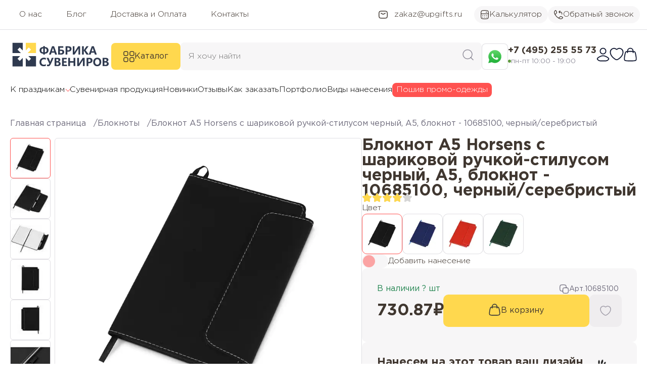

--- FILE ---
content_type: text/html; charset=UTF-8
request_url: https://upgifts.ru/cat-bloknoty-s-logotipom/bloknot_a5_horsens_s_sharikovoy_ruchkoy_stilusom/
body_size: 48480
content:
<!DOCTYPE html>
<html xml:lang="ru" lang="ru">
<head>
    <meta charset="UTF-8">
	<meta http-equiv="X-UA-Compatible" content="IE=edge"/>
    <!-- canonical -->
        <meta name="description" content="Блокнот A5 Horsens с шариковой ручкой-стилусом, черный,  Формат: A5;  Комплектность: блокнот;  ручка-стилус;  Цвет бумаги: белый;  Цвет среза: белый;  Цвет чернил: черный;  Вид механизма: поворотный;  Материал: ПВХ;  Тип стержня: шариковый;  Размер товара (см): 15 х 20 х 1,7;  Кол-во листов: 80;  Крепление блока: книжный переплет;  Карман для бумаг: нет;  Плотность: 70 г/м2;  Держатель для ручки: петля;  Личные данные: нет;  Телефонная книга: нет;  купить с нанесением логотипа / текста в Фабрике сувениров." />
<meta name="robots" content="index, follow" />
    
		<meta name="viewport" content="initial-scale=1.0, minimum-scale=1.0, width=device-width, shrink-to-fit=no">
	    <!-- title -->
	<title itemprop="headline">Купить Блокнот A5 Horsens с шариковой ручкой-стилусом черный, A5, блокнот - 10685100, черный/серебристый по стоимости 730.87 ₽</title>

	<link rel="apple-touch-icon" sizes="120x120" href="/favicon/apple-touch-icon.png">
	<link rel="icon" type="image/png" sizes="32x32" href="/favicon/favicon-32x32.png">
	<link rel="icon" type="image/png" sizes="16x16" href="/favicon/favicon-16x16.png">
	<link rel="shortcut icon" type="image/x-icon" href="/favicon/favicon.ico"/>
	<link rel="icon" type="image/x-icon" href="/favicon/favicon.ico">
	<link rel="manifest" href="/favicon/site.webmanifest">
	<link rel="mask-icon" href="/favicon/safari-pinned-tab.svg" color="#5bbad5">

	<link rel="preload" href="/fonts/gothampro/GothamPro.woff" as="font" type="font/woff" crossorigin="anonymous">
	<link rel="preload" href="/fonts/gothampro/GothamPro-Light.woff" as="font" type="font/woff" crossorigin="anonymous">
	<link rel="preload" href="/fonts/gothampro/GothamPro-Medium.woff" as="font" type="font/woff" crossorigin="anonymous">
	<link rel="preload" href="/fonts/gothampro/GothamPro-Bold.woff" as="font" type="font/woff" crossorigin="anonymous">

	<meta name="msapplication-TileColor" content="#da532c">
	<meta name="theme-color" content="#ffffff">
	<meta name="geo.placename" content="Москва, Россия, Волгоградский пр-т., 47, Бизнес-центр КУБ, офис 425"/>
	<meta name="geo.position" content="55.7126, 37.7239"/>
	<meta name="geo.region" content="RU-"/>
	<meta name="ICBM" content="55.7126, 37.7239"/>
    
		<script type="text/javascript" data-skip-moving="true">(function(w, d, n) {var cl = "bx-core";var ht = d.documentElement;var htc = ht ? ht.className : undefined;if (htc === undefined || htc.indexOf(cl) !== -1){return;}var ua = n.userAgent;if (/(iPad;)|(iPhone;)/i.test(ua)){cl += " bx-ios";}else if (/Windows/i.test(ua)){cl += ' bx-win';}else if (/Macintosh/i.test(ua)){cl += " bx-mac";}else if (/Linux/i.test(ua) && !/Android/i.test(ua)){cl += " bx-linux";}else if (/Android/i.test(ua)){cl += " bx-android";}cl += (/(ipad|iphone|android|mobile|touch)/i.test(ua) ? " bx-touch" : " bx-no-touch");cl += w.devicePixelRatio && w.devicePixelRatio >= 2? " bx-retina": " bx-no-retina";var ieVersion = -1;if (/AppleWebKit/.test(ua)){cl += " bx-chrome";}else if (/Opera/.test(ua)){cl += " bx-opera";}else if (/Firefox/.test(ua)){cl += " bx-firefox";}ht.className = htc ? htc + " " + cl : cl;})(window, document, navigator);</script>

<link href="/bitrix/js/ui/design-tokens/dist/ui.design-tokens.min.css?174879016622029" type="text/css"  rel="stylesheet" />

<link href="/bitrix/js/main/popup/dist/main.popup.bundle.min.css?174879016026598" type="text/css"  rel="stylesheet" />
<link href="/bitrix/cache/css/s1/Upgifts2023/page_b01d244c8b0329fbf8214896fdf81afc/page_b01d244c8b0329fbf8214896fdf81afc_v1.css?174936748240892" type="text/css"  rel="stylesheet" />
<link href="/bitrix/cache/css/s1/Upgifts2023/template_fc0861509f97d410d23cab05a57e9370/template_fc0861509f97d410d23cab05a57e9370_v1.css?174903349144675" type="text/css"  data-template-style="true" rel="stylesheet" />







<link rel="canonical" href="https://upgifts.ru/cat-bloknoty-s-logotipom/bloknot_a5_horsens_s_sharikovoy_ruchkoy_stilusom/" />
<meta property="og:title" content="Блокнот A5 Horsens с шариковой ручкой-стилусом, черный  купить с нанесением логотипа / текста в Фабрике сувениров."/>
<meta property="og:type" content="website"/>
<meta property="og:url" content="https://upgifts.ru/cat-bloknoty-s-logotipom/bloknot_a5_horsens_s_sharikovoy_ruchkoy_stilusom/"/>
<meta property="og:image" content="https://upgifts.ru/upload/iblock/f24/cn2c4yfk1ahguljm6ykfiwpanmc160fh.jpg"/>
<meta property="og:image:width" content="1000" />
<meta property="og:image:height" content="750" />
<meta property="og:description" content="Блокнот A5 Horsens с шариковой ручкой-стилусом, черный,  Формат: A5;  Комплектность: блокнот;  ручка-стилус;  Цвет бумаги: белый;  Цвет среза: белый;  Цвет чернил: черный;  Вид механизма: поворотный;  Материал: ПВХ;  Тип стержня: шариковый;  Размер товара (см): 15 х 20 х 1,7;  Кол-во листов: 80;  Крепление блока: книжный переплет;  Карман для бумаг: нет;  Плотность: 70 г/м2;  Держатель для ручки: петля;  Личные данные: нет;  Телефонная книга: нет;  купить с нанесением логотипа / текста в Фабрике сувениров."/>

	</head>
<body>
	
	    <header>

		<!--'start_frame_cache_5sj6Cy'-->        <div class="first-h-section desctop-content">
            <div class="header-section">
                                <nav class="main-navigation" itemscope itemtype="http://schema.org/SiteNavigationElement">
				<a href="/about/" itemprop="url"><span itemprop="name">О нас</span></a>
					<a href="/news/" itemprop="url"><span itemprop="name">Блог</span></a>
					<a href="/delivery-and-pay/" itemprop="url"><span itemprop="name">Доставка и Оплата</span></a>
					<a href="/about/contacts/" itemprop="url"><span itemprop="name">Контакты</span></a>
			</nav>

                <a class="header-button" href="mailto:zakaz@upgifts.ru">
                    <svg xmlns="http://www.w3.org/2000/svg" width="20" height="16" viewBox="0 0 20 16" fill="none">
                        <path d="M5.8335 5.08333L8.28518 6.53285C9.71451 7.37793 10.2858 7.37793 11.7152 6.53285L14.1668 5.08333"
                            stroke="#403730" stroke-width="1.5" stroke-linecap="round" stroke-linejoin="round" />
                        <path
                            d="M1.67989 9.22966C1.73437 11.7843 1.76161 13.0616 2.70421 14.0078C3.64682 14.954 4.95869 14.9869 7.58244 15.0528C9.19951 15.0935 10.8007 15.0935 12.4177 15.0528C15.0415 14.9869 16.3533 14.954 17.296 14.0078C18.2386 13.0616 18.2658 11.7843 18.3203 9.22966C18.3378 8.40826 18.3378 7.59171 18.3203 6.77031C18.2658 4.2157 18.2386 2.93839 17.296 1.9922C16.3534 1.04601 15.0415 1.01304 12.4177 0.94712C10.8007 0.90649 9.1995 0.906488 7.58243 0.947115C4.95869 1.01303 3.64682 1.04599 2.70421 1.99219C1.7616 2.93838 1.73436 4.21568 1.67989 6.77029C1.66237 7.5917 1.66237 8.40826 1.67989 9.22966Z"
                            stroke="#403730" stroke-width="1.5" stroke-linejoin="round" />

                    </svg>
                    <span>zakaz@upgifts.ru</span>
                </a>
                                <a href="/kalkulyator-naneseniya-logotipa-pod-zakaz/" class="gray-btn ">
                    <svg xmlns="http://www.w3.org/2000/svg" width="18" height="18" viewBox="0 0 18 18" fill="none">
                        <path d="M1.5 7.33333H16.5" stroke="#403730" stroke-width="1.25" stroke-linejoin="round" />
                        <path d="M11.5 4L13.1667 4" stroke="#403730" stroke-width="1.25" stroke-linecap="round" stroke-linejoin="round" />
                        <path
                            d="M16.5 9.83333V8.16666C16.5 4.63113 16.5 2.86336 15.4016 1.76501C14.3033 0.666663 12.5355 0.666663 9 0.666663C5.46447 0.666663 3.6967 0.666663 2.59835 1.76501C1.5 2.86336 1.5 4.63113 1.5 8.16666V9.83333C1.5 13.3689 1.5 15.1366 2.59835 16.235C3.6967 17.3333 5.46447 17.3333 9 17.3333C12.5355 17.3333 14.3033 17.3333 15.4016 16.235C16.5 15.1366 16.5 13.3689 16.5 9.83333Z"
                            stroke="#403730" stroke-width="1.25" />
                        <path d="M4.83325 10.6667H5.27185M8.78062 10.6667H9.21922M12.728 10.6667H13.1666" stroke="#403730"
                            stroke-width="1.25" stroke-linecap="round" stroke-linejoin="round" />
                        <path d="M4.83325 14H5.27185M8.78062 14H9.21922M12.728 14H13.1666" stroke="#403730" stroke-width="1.25"
                            stroke-linecap="round" stroke-linejoin="round" />
                    </svg>
                    Калькулятор
                </a>
                
                <button class="header-button gray-btn"  data-modal="callback">
                    <svg xmlns="http://www.w3.org/2000/svg" width="18" height="18" viewBox="0 0 18 18" fill="none">
                        <path
                            d="M2.1481 8.95196C1.35808 7.57442 0.976621 6.44957 0.746612 5.30934C0.406433 3.62298 1.18492 1.97567 2.47457 0.924562C3.01962 0.480319 3.64444 0.632099 3.96675 1.21033L4.6944 2.51576C5.27116 3.55047 5.55953 4.06783 5.50233 4.61633C5.44514 5.16482 5.05622 5.61155 4.27839 6.505L2.1481 8.95196ZM2.1481 8.95196C3.74717 11.7402 6.25661 14.2511 9.04812 15.852M9.04812 15.852C10.4257 16.642 11.5505 17.0235 12.6907 17.2535C14.3771 17.5936 16.0244 16.8152 17.0755 15.5255C17.5198 14.9805 17.368 14.3556 16.7897 14.0333L15.4843 13.3057C14.4496 12.7289 13.9323 12.4405 13.3838 12.4977C12.8353 12.5549 12.3885 12.9439 11.4951 13.7217L9.04812 15.852Z"
                            stroke="#403730" stroke-width="1.25" stroke-linejoin="round" />
                        <path
                            d="M15.0416 8.16667C15.0416 8.51184 15.3214 8.79167 15.6666 8.79167C16.0118 8.79167 16.2916 8.51184 16.2916 8.16667H15.0416ZM11.481 6.11484C11.7285 6.35543 12.1242 6.34981 12.3648 6.10228C12.6053 5.85476 12.5997 5.45908 12.3522 5.21849L11.481 6.11484ZM12.3522 1.94818C12.5997 1.70759 12.6053 1.3119 12.3648 1.06438C12.1242 0.816861 11.7285 0.811239 11.481 1.05182L12.3522 1.94818ZM9.83325 4.20833H12.3333V2.95833H9.83325V4.20833ZM15.0416 6.91667V8.16667H16.2916V6.91667H15.0416ZM12.3333 4.20833C13.829 4.20833 15.0416 5.4209 15.0416 6.91667H16.2916C16.2916 4.73054 14.5194 2.95833 12.3333 2.95833V4.20833ZM9.20825 3.58333C9.20825 3.79857 9.28244 3.98395 9.35443 4.11848C9.42908 4.25797 9.52572 4.38764 9.6237 4.50268C9.81922 4.73224 10.0707 4.96188 10.3128 5.16705C10.5577 5.37453 10.8152 5.5754 11.0272 5.74191C11.2534 5.91957 11.4049 6.04092 11.481 6.11484L12.3522 5.21849C12.2175 5.0876 12.0033 4.91908 11.7993 4.75889C11.5812 4.58755 11.3442 4.4026 11.1209 4.21338C10.8949 4.02186 10.7046 3.84394 10.5753 3.69218C10.5109 3.61655 10.4744 3.56211 10.4565 3.52869C10.436 3.49031 10.4583 3.51398 10.4583 3.58333L9.20825 3.58333ZM11.481 1.05182C11.4049 1.12574 11.2534 1.2471 11.0272 1.42476C10.8152 1.59127 10.5577 1.79213 10.3128 1.99961C10.0707 2.20478 9.81922 2.43443 9.6237 2.66399C9.52572 2.77903 9.42908 2.90869 9.35443 3.04819C9.28244 3.18272 9.20825 3.3681 9.20825 3.58333L10.4583 3.58333C10.4583 3.65269 10.436 3.67635 10.4565 3.63798C10.4744 3.60456 10.5109 3.55012 10.5753 3.47449C10.7046 3.32272 10.8949 3.14481 11.1209 2.95328C11.3442 2.76407 11.5812 2.57911 11.7993 2.40778C12.0033 2.24759 12.2175 2.07906 12.3522 1.94818L11.481 1.05182Z"
                            fill="#403730" />
                    </svg>
                    Обратный звонок
                </button>
            </div>
        </div>

        <div class="header-section header-section-center desctop-content">
                        <a href="/">
                <img src="/img/logo.svg" alt="Фабрика сувениров" width="200" height="50">
            </a>
            
            <button class="catalog-button">
                <svg xmlns="http://www.w3.org/2000/svg" width="22" height="22" viewBox="0 0 22 22" fill="none">
                    <path class="close" d="m5.7 17.2l-1-0.9 5.3-5.3-5.3-5.3 1-1 5.3 5.3 5.3-5.3 0.9 1-5.2 5.3 5.3 5.3-1 0.9-5.3-5.2z" fill="var(--white)"/>
                    <path
                        d="M1 17C1 15.4596 1 14.6893 1.34673 14.1235C1.54074 13.8069 1.80693 13.5407 2.12353 13.3467C2.68934 13 3.45956 13 5 13C6.54044 13 7.31066 13 7.87647 13.3467C8.19307 13.5407 8.45926 13.8069 8.65327 14.1235C9 14.6893 9 15.4596 9 17C9 18.5404 9 19.3107 8.65327 19.8765C8.45926 20.1931 8.19307 20.4593 7.87647 20.6533C7.31066 21 6.54044 21 5 21C3.45956 21 2.68934 21 2.12353 20.6533C1.80693 20.4593 1.54074 20.1931 1.34673 19.8765C1 19.3107 1 18.5404 1 17Z"
                        stroke="#403730" stroke-width="1.5" />
                    <path
                        d="M13 17C13 15.4596 13 14.6893 13.3467 14.1235C13.5407 13.8069 13.8069 13.5407 14.1235 13.3467C14.6893 13 15.4596 13 17 13C18.5404 13 19.3107 13 19.8765 13.3467C20.1931 13.5407 20.4593 13.8069 20.6533 14.1235C21 14.6893 21 15.4596 21 17C21 18.5404 21 19.3107 20.6533 19.8765C20.4593 20.1931 20.1931 20.4593 19.8765 20.6533C19.3107 21 18.5404 21 17 21C15.4596 21 14.6893 21 14.1235 20.6533C13.8069 20.4593 13.5407 20.1931 13.3467 19.8765C13 19.3107 13 18.5404 13 17Z"
                        stroke="#403730" stroke-width="1.5" />
                    <path
                        d="M1 5C1 3.45956 1 2.68934 1.34673 2.12353C1.54074 1.80693 1.80693 1.54074 2.12353 1.34673C2.68934 1 3.45956 1 5 1C6.54044 1 7.31066 1 7.87647 1.34673C8.19307 1.54074 8.45926 1.80693 8.65327 2.12353C9 2.68934 9 3.45956 9 5C9 6.54044 9 7.31066 8.65327 7.87647C8.45926 8.19307 8.19307 8.45926 7.87647 8.65327C7.31066 9 6.54044 9 5 9C3.45956 9 2.68934 9 2.12353 8.65327C1.80693 8.45926 1.54074 8.19307 1.34673 7.87647C1 7.31066 1 6.54044 1 5Z"
                        stroke="#403730" stroke-width="1.5" />
                    <path
                        d="M13 5C13 3.45956 13 2.68934 13.3467 2.12353C13.5407 1.80693 13.8069 1.54074 14.1235 1.34673C14.6893 1 15.4596 1 17 1C18.5404 1 19.3107 1 19.8765 1.34673C20.1931 1.54074 20.4593 1.80693 20.6533 2.12353C21 2.68934 21 3.45956 21 5C21 6.54044 21 7.31066 20.6533 7.87647C20.4593 8.19307 20.1931 8.45926 19.8765 8.65327C19.3107 9 18.5404 9 17 9C15.4596 9 14.6893 9 14.1235 8.65327C13.8069 8.45926 13.5407 8.19307 13.3467 7.87647C13 7.31066 13 6.54044 13 5Z"
                        stroke="#403730" stroke-width="1.5" />
                </svg>
                Каталог
            </button>
            <div id="static-search">
                	<form class="search search-form" action="/search/">
		<input id="search" placeholder="Я хочу найти" type="text" name="q" value="" autocomplete="off" class="bx-form-control"/>
		<button aria-label="Поиск сувенирной продукции по каталогу Фабрики сувениров" type="submit" name="s">
			<svg xmlns="http://www.w3.org/2000/svg" width="22" height="22" viewBox="0 0 22 22" fill="none">
				<path d="M16.5 16.5L21 21" stroke="#2F2B43" stroke-opacity="0.5" stroke-width="1.5" stroke-linecap="round"
					stroke-linejoin="round" />
				<path
					d="M19 10C19 5.02944 14.9706 1 10 1C5.02944 1 1 5.02944 1 10C1 14.9706 5.02944 19 10 19C14.9706 19 19 14.9706 19 10Z"
					stroke="#2F2B43" stroke-opacity="0.5" stroke-width="1.5" stroke-linejoin="round" />
			</svg>
		</button>
		<span id="srbox_preloader_item" class="bx-searchtitle-preloader " ></span>
	</form>
	<div id="srbox"></div>
	
				
	
            </div>

            <div class="header-contacts">

                <button type="button" class="wapp reflink whatsapp-link" aria-label="Написать сообшение в WhatsApp" data-link="/send?phone=79252026471&amp;text=Здравствуйте. У меня вопрос по сувенирной продукции:" rel="nofollow noopener" onclick="ym(43242342,'reachGoal','wsup'); return true;">
                    <svg xmlns="http://www.w3.org/2000/svg" width="30" height="30" viewBox="0 0 30 30" fill="none">
                            <path
                                d="M2.21579 14.884C2.21499 17.1354 2.80592 19.3335 3.92956 21.2713L2.10815 27.8917L8.91369 26.1152C10.7888 27.1324 12.8999 27.6694 15.0484 27.6701H15.054C22.1294 27.6701 27.8884 21.9384 27.8915 14.894C27.8928 11.4802 26.5587 8.27056 24.1347 5.8554C21.7111 3.44058 18.488 2.10997 15.0534 2.10837C7.9776 2.10837 2.21854 7.83927 2.21547 14.884L2.21579 14.884ZM15.0538 27.67H15.0539H15.0538C15.0536 27.67 15.0535 27.67 15.0538 27.67Z"
                                fill="url(#paint0_linear_254_277)" />
                            <path fill-rule="evenodd" clip-rule="evenodd"
                                d="M11.7324 9.34687C11.4834 8.79599 11.2215 8.78496 10.9847 8.77527C10.7909 8.76706 10.5693 8.7676 10.3479 8.7676C10.1263 8.7676 9.76631 8.85039 9.46191 9.18141C9.15724 9.51244 8.29883 10.3126 8.29883 11.9401C8.29883 13.5676 9.48966 15.1402 9.65557 15.3612C9.82176 15.5817 11.9543 19.0282 15.3314 20.354C18.1384 21.4559 18.7096 21.2368 19.3188 21.1816C19.928 21.1265 21.2847 20.3816 21.5615 19.6092C21.8385 18.8369 21.8385 18.1748 21.7554 18.0366C21.6724 17.8987 21.4508 17.8159 21.1185 17.6506C20.7861 17.4852 19.1526 16.6849 18.8481 16.5745C18.5434 16.4642 18.3219 16.4091 18.1002 16.7403C17.8787 17.0711 17.2423 17.8159 17.0484 18.0366C16.8546 18.2576 16.6607 18.2852 16.3285 18.1198C15.9961 17.9538 14.9259 17.6048 13.6563 16.4781C12.6685 15.6013 12.0017 14.5186 11.8078 14.1874C11.614 13.8566 11.7871 13.6774 11.9537 13.5125C12.103 13.3643 12.2861 13.1263 12.4523 12.9332C12.6181 12.74 12.6734 12.6022 12.7841 12.3815C12.895 12.1608 12.8396 11.9676 12.7565 11.8021C12.6734 11.6367 12.0276 10.0009 11.7322 9.34677"
                                fill="white" />
                            <defs>
                                <linearGradient id="paint0_linear_254_277" x1="15" y1="27.889" x2="15" y2="2.10566"
                                    gradientUnits="userSpaceOnUse">
                                    <stop stop-color="#20B038" />
                                    <stop offset="1" stop-color="#60D66A" />
                                </linearGradient>
                            </defs>
                        </svg>
                </button>

                <div class="contact-info">
                    <a href="tel:+74952555573">+7 (495) 255 55 73</a>
                    <span>пн-пт 10:00 - 19:00</span>
                </div>
            </div>

            <nav class="user-navigation">
                            <button  class="hlink" type="button" data-modal="login-page" data-headerText="Вход в личный кабинет" aria-label="Войти в личный кабинет">
                    <svg xmlns="http://www.w3.org/2000/svg" width="26" height="28" viewBox="0 0 26 28" fill="none">
                        <path
                            d="M6.22197 18.352C4.45351 19.405 -0.183294 21.5551 2.64083 24.2457C4.02039 25.56 5.55686 26.5 7.48859 26.5H18.5114C20.4431 26.5 21.9796 25.56 23.3592 24.2457C26.1833 21.5551 21.5465 19.405 19.778 18.352C15.631 15.8827 10.369 15.8827 6.22197 18.352Z"
                            stroke="#141B34" stroke-width="1.875" stroke-linecap="round" stroke-linejoin="round" />
                        <path
                            d="M18.625 7.125C18.625 10.2316 16.1066 12.75 13 12.75C9.8934 12.75 7.375 10.2316 7.375 7.125C7.375 4.0184 9.8934 1.5 13 1.5C16.1066 1.5 18.625 4.0184 18.625 7.125Z"
                            stroke="#141B34" stroke-width="1.875" />
                    </svg>
                </button>
                
                <a href="/favorite/" id="desctopFavCounter" aria-label="Избранные товары">
                    <svg xmlns="http://www.w3.org/2000/svg" width="28" height="26" viewBox="0 0 28 26" fill="none">
                        <path
                            d="M23.3282 2.99269C19.9761 0.936536 17.0505 1.76514 15.2929 3.08502C14.5723 3.6262 14.212 3.89679 14 3.89679C13.788 3.89679 13.4277 3.6262 12.7071 3.08502C10.9495 1.76514 8.02386 0.936536 4.6718 2.99269C0.272586 5.69117 -0.722849 14.5936 9.42441 22.1042C11.3571 23.5347 12.3235 24.25 14 24.25C15.6765 24.25 16.6429 23.5347 18.5756 22.1042C28.7229 14.5936 27.7274 5.69117 23.3282 2.99269Z"
                            stroke="#141B34" stroke-width="1.875" stroke-linecap="round" />
                    </svg>
                </a>
                
                                <a href="/cart/" id="desctopCartCounter" aria-label="Перейти в корзину">
                    <svg xmlns="http://www.w3.org/2000/svg" width="26" height="28" viewBox="0 0 26 28" fill="none">
                        <path
                            d="M1.82705 17.0517L2.2836 14.3731C2.8232 11.2073 3.09299 9.62438 4.16143 8.68719C5.22986 7.75 6.76463 7.75 9.83418 7.75H16.1658C19.2354 7.75 20.7701 7.75 21.8386 8.68719C22.907 9.62438 23.1768 11.2073 23.7164 14.3731L24.173 17.0517C24.9196 21.4325 25.293 23.6228 24.1433 25.0614C22.9937 26.5 20.8699 26.5 16.6224 26.5H9.37763C5.13007 26.5 3.0063 26.5 1.85666 25.0614C0.707029 23.6228 1.08037 21.4325 1.82705 17.0517Z"
                            stroke="#141B34" stroke-width="1.875" />
                        <path
                            d="M7.375 10.25L7.64376 6.48729C7.84449 3.6772 10.1828 1.5 13 1.5C15.8172 1.5 18.1555 3.6772 18.3562 6.48729L18.625 10.25"
                            stroke="#141B34" stroke-width="1.875" stroke-linecap="round" />
                    </svg>
                </a>

                            </nav>
        </div>

        <div class="header-section nav-section desctop-content">
            <nav class="additional-navigation" itemscope itemtype="http://schema.org/SiteNavigationElement">
                	<ul>
		<li class="subnav" itemscope itemtype="http://schema.org/ListItem">
			<a href="https://upgifts.ru/suveniry-k-prazdnikam/" itemprop="url">
				<span itemprop="name">
					К праздникам
				</span>
			</a>
			<ul>
				<li><a href="/suveniry-k-prazdnikam/podarki-avtomobilistu/" itemprop="url" itemprop="name"><span itemprop="name">Подарки автомобилисту</span></a></li><li><a href="/suveniry-k-prazdnikam/podarki-bankovskomu-rabotniku/" itemprop="url" itemprop="name"><span itemprop="name">Подарки банковскому работнику</span></a></li><li><a href="/suveniry-k-prazdnikam/podarki-detyam/" itemprop="url" itemprop="name"><span itemprop="name">Подарки детям</span></a></li><li><a href="/suveniry-k-prazdnikam/podarki-ko-dnyu-neftyanika/" itemprop="url" itemprop="name"><span itemprop="name">Подарки ко Дню нефтяника</span></a></li><li><a href="/suveniry-k-prazdnikam/podarki-ko-dnyu-shakhtera/" itemprop="url" itemprop="name"><span itemprop="name">Подарки ко Дню шахтера</span></a></li><li><a href="/suveniry-k-prazdnikam/podarki-ko-dnyu-elektrosvyazi/" itemprop="url" itemprop="name"><span itemprop="name">Подарки ко Дню электросвязи</span></a></li><li><a href="/suveniry-k-prazdnikam/podarki-ko-dnyu-energetika/" itemprop="url" itemprop="name"><span itemprop="name">Подарки ко Дню энергетика</span></a></li><li><a href="/suveniry-k-prazdnikam/podarki-moryakam/" itemprop="url" itemprop="name"><span itemprop="name">Подарки морякам</span></a></li><li><a href="/suveniry-k-prazdnikam/podarki-na-14-fevralya/" itemprop="url" itemprop="name"><span itemprop="name">Подарки на 14 февраля</span></a></li><li><a href="/suveniry-k-prazdnikam/podarki-na-den-aviatsii/" itemprop="url" itemprop="name"><span itemprop="name">Подарки на День авиации</span></a></li><li><a href="/suveniry-k-prazdnikam/podarki-na-den-geologa/" itemprop="url" itemprop="name"><span itemprop="name">Подарки на День геолога</span></a></li><li><a href="/suveniry-k-prazdnikam/podarki-na-den-zheleznodorozhnika/" itemprop="url" itemprop="name"><span itemprop="name">Подарки на День железнодорожника</span></a></li><li><a href="/suveniry-k-prazdnikam/podarki-na-den-znaniy/" itemprop="url" itemprop="name"><span itemprop="name">Подарки на День знаний</span></a></li><li><a href="/suveniry-k-prazdnikam/podarki-na-den-meditsinskogo-rabotnika/" itemprop="url" itemprop="name"><span itemprop="name">Подарки на День медицинского работника</span></a></li><li><a href="/suveniry-k-prazdnikam/podarki-na-den-metallurga/" itemprop="url" itemprop="name"><span itemprop="name">Подарки на День металлурга</span></a></li><li><a href="/suveniry-k-prazdnikam/podarki-na-den-pobedy/" itemprop="url" itemprop="name"><span itemprop="name">Подарки на День Победы</span></a></li><li><a href="/suveniry-k-prazdnikam/podarki-na-den-politsii/" itemprop="url" itemprop="name"><span itemprop="name">Подарки на День полиции</span></a></li><li><a href="/suveniry-k-prazdnikam/podarki-na-den-rossii/" itemprop="url" itemprop="name"><span itemprop="name">Подарки на День России</span></a></li><li><a href="/suveniry-k-prazdnikam/podarki-na-den-stroitelya/" itemprop="url" itemprop="name"><span itemprop="name">Подарки на День строителя</span></a></li><li><a href="/suveniry-k-prazdnikam/podarki-na-den-uchitelya/" itemprop="url" itemprop="name"><span itemprop="name">Подарки на День учителя</span></a></li><li><a href="/suveniry-k-prazdnikam/podarki-na-den-khimika/" itemprop="url" itemprop="name"><span itemprop="name">Подарки на День химика</span></a></li><li><a href="/suveniry-k-prazdnikam/podarki-na-den-yurista/" itemprop="url" itemprop="name"><span itemprop="name">Подарки на День юриста</span></a></li><li><a href="/suveniry-k-prazdnikam/podarki-na-yubiley-kompanii/" itemprop="url" itemprop="name"><span itemprop="name">Подарки на юбилей компании</span></a></li><li><a href="/suveniry-k-prazdnikam/podarki-nachalniku/" itemprop="url" itemprop="name"><span itemprop="name">Подарки начальнику</span></a></li><li><a href="/suveniry-k-prazdnikam/podarki-programmistam/" itemprop="url" itemprop="name"><span itemprop="name">Подарки программистам</span></a></li><li><a href="/suveniry-k-prazdnikam/podarki-sistemnym-administratoram/" itemprop="url" itemprop="name"><span itemprop="name">Подарки системным администраторам</span></a></li><li><a href="/suveniry-k-prazdnikam/podarok-kollege/" itemprop="url" itemprop="name"><span itemprop="name">Подарок коллеге</span></a></li><li><a href="/suveniry-k-prazdnikam/suveniry-k-23-fevralya/" itemprop="url" itemprop="name"><span itemprop="name">Сувениры к 23 февраля</span></a></li><li><a href="/suveniry-k-prazdnikam/suveniry-k-8-marta/" itemprop="url" itemprop="name"><span itemprop="name">Сувениры к 8 марта</span></a></li>			</ul>
		</li>
					<li  itemscope itemtype="http://schema.org/ListItem">
									<a href="/catalog-suvenirov/" itemprop="url" itemprop="name">
						<span itemprop="name">
							Сувенирная продукция						</span>
					</a>
				
							</li>
					<li  itemscope itemtype="http://schema.org/ListItem">
									<a href="/new/" itemprop="url" itemprop="name">
						<span itemprop="name">
							Новинки						</span>
					</a>
				
							</li>
					<li  itemscope itemtype="http://schema.org/ListItem">
									<a href="/reviews/" itemprop="url" itemprop="name">
						<span itemprop="name">
							Отзывы						</span>
					</a>
				
							</li>
					<li  itemscope itemtype="http://schema.org/ListItem">
									<a href="/how-to-order/" itemprop="url" itemprop="name">
						<span itemprop="name">
							Как заказать						</span>
					</a>
				
							</li>
					<li  itemscope itemtype="http://schema.org/ListItem">
									<a href="/portfolio/" itemprop="url" itemprop="name">
						<span itemprop="name">
							Портфолио						</span>
					</a>
				
							</li>
					<li  itemscope itemtype="http://schema.org/ListItem">
									<a href="/vidy-naneseniya/" itemprop="url" itemprop="name">
						<span itemprop="name">
							Виды нанесения						</span>
					</a>
				
							</li>
				<li>
			<a href="/poshiv/" class="btn-poshiv">Пошив промо-одежды</a>
		</li>
	</ul>
            </nav>
        </div>
        <div id="catalog" class="desctop-content">
            <div class="max-width">
                <div class="header-catalog">
                </div>
                <div class="head-subcat">
                    <div class="namesubcat"></div>
                    <div class="subcat-items">
                    </div>
                </div>
            </div>
        </div>

        <section class="header-nav mobile-content">
            <button type="button" data-modal="header-nav" aria-label="Открыть основное меню">
                <svg xmlns="http://www.w3.org/2000/svg" width="18" height="16" viewBox="0 0 18 16" fill="none">
                    <path d="M1 1L17 1" stroke="#2F2B43" stroke-opacity="0.7" stroke-width="1.5" stroke-linecap="round" stroke-linejoin="round"/>
                    <path d="M1 8L17 8" stroke="#2F2B43" stroke-opacity="0.7" stroke-width="1.5" stroke-linecap="round" stroke-linejoin="round"/>
                    <path d="M1 15L17 15" stroke="#2F2B43" stroke-opacity="0.7" stroke-width="1.5" stroke-linecap="round" stroke-linejoin="round"/>
                </svg>
            </button>
            <a class="m-logo" href="/">
                <img  src="/images/logo.svg" alt="Фабрика сувениров">
            </a>
            <button type="button" data-modal="mobile-catalog" aria-label="Открыть поиск">
                <svg xmlns="http://www.w3.org/2000/svg" width="22" height="22" viewBox="0 0 22 22" fill="none">
                    <path d="M16.5 16.5L21 21" stroke="#2F2B43" stroke-opacity="0.7" stroke-width="1.5" stroke-linecap="round" stroke-linejoin="round"/>
                    <path d="M19 10C19 5.02944 14.9706 1 10 1C5.02944 1 1 5.02944 1 10C1 14.9706 5.02944 19 10 19C14.9706 19 19 14.9706 19 10Z" stroke="#2F2B43" stroke-opacity="0.7" stroke-width="1.5" stroke-linejoin="round"/>
                </svg>
            </button>
        </section>
        <section class="header-fixed-nav mobile-content">
            <a href="/">
                <svg xmlns="http://www.w3.org/2000/svg" width="23" height="22" viewBox="0 0 23 22" fill="none">
                    <path d="M11.6001 16H11.6091" stroke="#6C697A" stroke-width="2" stroke-linecap="round" stroke-linejoin="round"/>
                    <path d="M19.6001 7.5V12.5C19.6001 16.2712 19.6001 18.1569 18.4285 19.3284C17.257 20.5 15.3713 20.5 11.6001 20.5C7.82886 20.5 5.94324 20.5 4.77167 19.3284C3.6001 18.1569 3.6001 16.2712 3.6001 12.5V7.5" stroke="#6C697A" stroke-width="1.5"/>
                    <path d="M21.6001 9.5L17.257 5.33548C14.5903 2.77849 13.257 1.5 11.6001 1.5C9.94324 1.5 8.60991 2.77849 5.94325 5.33548L1.6001 9.5" stroke="#6C697A" stroke-width="1.5" stroke-linecap="round"/>
                </svg>
                Главная
            </a>
            <button type="button"  data-modal="mobile-catalog">
                <svg xmlns="http://www.w3.org/2000/svg" width="22" height="20" viewBox="0 0 22 20" fill="none">
                    <path d="M20.27 19.5303C20.5629 19.8232 21.0377 19.8232 21.3306 19.5303C21.6235 19.2374 21.6235 18.7626 21.3306 18.4697L20.27 19.5303ZM17.87 17.1303L20.27 19.5303L21.3306 18.4697L18.9306 16.0697L17.87 17.1303ZM20.3503 12.4C20.3503 9.00345 17.5968 6.25 14.2003 6.25V7.75C16.7684 7.75 18.8503 9.83188 18.8503 12.4H20.3503ZM14.2003 6.25C10.8037 6.25 8.05029 9.00345 8.05029 12.4H9.55029C9.55029 9.83188 11.6322 7.75 14.2003 7.75V6.25ZM8.05029 12.4C8.05029 15.7966 10.8037 18.55 14.2003 18.55V17.05C11.6322 17.05 9.55029 14.9681 9.55029 12.4H8.05029ZM14.2003 18.55C17.5968 18.55 20.3503 15.7966 20.3503 12.4H18.8503C18.8503 14.9681 16.7684 17.05 14.2003 17.05V18.55Z" fill="#6C697A"/>
                    <path d="M0.800293 8L5.80029 8.00004" stroke="#6C697A" stroke-width="1.5" stroke-linecap="round" stroke-linejoin="round"/>
                    <path d="M0.800293 15H5.80029" stroke="#6C697A" stroke-width="1.5" stroke-linecap="round" stroke-linejoin="round"/>
                    <path d="M0.800293 1H17.8003" stroke="#6C697A" stroke-width="1.5" stroke-linecap="round" stroke-linejoin="round"/>
                </svg>
                Каталог
            </button>
                                <a href="/cart/" id="mobileCartCounter">
                    <svg xmlns="http://www.w3.org/2000/svg" width="22" height="22" viewBox="0 0 22 22" fill="none">
                        <path d="M2.06164 13.4413L2.42688 11.2985C2.85856 8.76583 3.0744 7.49951 3.92914 6.74975C4.78389 6 6.01171 6 8.46734 6H13.5327C15.9883 6 17.2161 6 18.0709 6.74975C18.9256 7.49951 19.1414 8.76583 19.5731 11.2985L19.9384 13.4413C20.5357 16.946 20.8344 18.6983 19.9147 19.8491C18.995 21 17.2959 21 13.8979 21H8.1021C4.70406 21 3.00504 21 2.08533 19.8491C1.16562 18.6983 1.4643 16.946 2.06164 13.4413Z" stroke="#6C697A" stroke-width="1.5"/>
                        <path d="M6.5 8L6.71501 4.98983C6.87559 2.74176 8.7462 1 11 1C13.2538 1 15.1244 2.74176 15.285 4.98983L15.5 8" stroke="#6C697A" stroke-width="1.5" stroke-linecap="round"/>
                    </svg>
                    Корзина
                </a>
                            <a href="/favorite/" id="mobileFavCounter">
                <svg xmlns="http://www.w3.org/2000/svg" width="22" height="20" viewBox="0 0 22 20" fill="none">
                    <path d="M18.6628 1.99415C15.9811 0.349229 13.6406 1.01211 12.2345 2.06801C11.658 2.50096 11.3698 2.71743 11.2002 2.71743C11.0306 2.71743 10.7423 2.50096 10.1658 2.06801C8.75981 1.01211 6.41928 0.349229 3.73763 1.99415C0.218264 4.15294 -0.578084 11.2749 7.53973 17.2834C9.08591 18.4278 9.85901 19 11.2002 19C12.5414 19 13.3145 18.4278 14.8607 17.2834C22.9785 11.2749 22.1821 4.15294 18.6628 1.99415Z" stroke="#6C697A" stroke-width="1.5" stroke-linecap="round"/>
                </svg>
                Избранное
            </a>
                        <button type="button" data-modal="login-page" data-headerText="Вход в личный кабинет" aria-label="Войти в личный кабинет">
                <svg xmlns="http://www.w3.org/2000/svg" width="21" height="22" viewBox="0 0 21 22" fill="none">
                    <path d="M4.97748 14.4816C3.56271 15.324 -0.146733 17.0441 2.11256 19.1966C3.21621 20.248 4.44539 21 5.99077 21H14.809C16.3544 21 17.5836 20.248 18.6872 19.1966C20.9465 17.0441 17.2371 15.324 15.8223 14.4816C12.5047 12.5061 8.29509 12.5061 4.97748 14.4816Z" stroke="#6C697A" stroke-width="1.5" stroke-linecap="round" stroke-linejoin="round"/>
                    <path d="M14.8999 5.5C14.8999 7.98528 12.8852 10 10.3999 10C7.91462 10 5.8999 7.98528 5.8999 5.5C5.8999 3.01472 7.91462 1 10.3999 1C12.8852 1 14.8999 3.01472 14.8999 5.5Z" stroke="#6C697A" stroke-width="1.5"/>
                </svg>
                Кабинет
            </button>
                    </section><!--'end_frame_cache_5sj6Cy'-->		
		<!--'start_frame_cache_vt9F7Q'--><!--'end_frame_cache_vt9F7Q'-->    </header>
		
    <main>

<nav aria-label="Breadcrumb" class="breadcrumbs max-width" itemscope itemtype="http://schema.org/BreadcrumbList"><ol>
			 <li itemprop="itemListElement" itemscope itemtype="http://schema.org/ListItem">
				<a href="/" title="Главная страница" itemprop="item">
					<span itemprop="name">Главная страница</span>
				</a>
				<meta itemprop="position" content="1" />
			 <li>
			 <li itemprop="itemListElement" itemscope itemtype="http://schema.org/ListItem">
				<a href="/cat-bloknoty-s-logotipom/" title="Блокноты" itemprop="item">
					<span itemprop="name">Блокноты</span>
				</a>
				<meta itemprop="position" content="2" />
			 <li>
			 <li>
				<span>Блокнот A5 Horsens с шариковой ручкой-стилусом черный, A5, блокнот - 10685100, черный/серебристый</span>
			 <li></ol></nav><section class="product-page max-width" id="product" data-parent="927976" data-id="927977" itemscope itemtype="http://schema.org/Product">
	<div class="product-gallery">
		<div id="gallery-container">
			<div id="thumbnails-container">
				<span class="active"><img alt="Показать основное фото" src="/upload/webp/resize_cache/f24/80_80_1/cn2c4yfk1ahguljm6ykfiwpanmc160fh.webp" data-src="/upload/webp/resize_cache/f24/800_800_1/cn2c4yfk1ahguljm6ykfiwpanmc160fh.webp"></span><span><img alt="Показать дополнительное фото 1" src="/upload/webp/resize_cache/82b/80_80_1/ka481yj79xt1rhvr2npuuoilnm5omo5w.webp" data-src="/upload/webp/resize_cache/82b/800_800_1/ka481yj79xt1rhvr2npuuoilnm5omo5w.webp"></span><span><img alt="Показать дополнительное фото 2" src="/upload/webp/resize_cache/27c/80_80_1/02htnd5eeywla29f4iebhyeer94o3udv.webp" data-src="/upload/webp/resize_cache/27c/800_800_1/02htnd5eeywla29f4iebhyeer94o3udv.webp"></span><span><img alt="Показать дополнительное фото 3" src="/upload/webp/resize_cache/995/80_80_1/hysh6v3hj8hdxg4qh21nrszbfqoxj7q0.webp" data-src="/upload/webp/resize_cache/995/800_800_1/hysh6v3hj8hdxg4qh21nrszbfqoxj7q0.webp"></span><span><img alt="Показать дополнительное фото 4" src="/upload/webp/resize_cache/8b2/80_80_1/k8ye5fz1w8h2uvmixaeqpepx8qwfuer3.webp" data-src="/upload/webp/resize_cache/8b2/800_800_1/k8ye5fz1w8h2uvmixaeqpepx8qwfuer3.webp"></span><span><img alt="Показать дополнительное фото 5" src="/upload/webp/resize_cache/1d5/80_80_1/ah34mxjhskrrl6jejobt9mryluthhtmf.webp" data-src="/upload/webp/resize_cache/1d5/800_800_1/ah34mxjhskrrl6jejobt9mryluthhtmf.webp"></span><span><img alt="Показать дополнительное фото 6" src="/upload/webp/resize_cache/b22/80_80_1/d28c7l8t3dtle83nlgqwsyp3hs1xq1zi.webp" data-src="/upload/webp/resize_cache/b22/800_800_1/d28c7l8t3dtle83nlgqwsyp3hs1xq1zi.webp"></span><span><img alt="Показать дополнительное фото 7" src="/upload/webp/resize_cache/46e/80_80_1/vdie319tcv9tmilzp676uk433tgcimgf.webp" data-src="/upload/webp/resize_cache/46e/800_800_1/vdie319tcv9tmilzp676uk433tgcimgf.webp"></span><span><img alt="Показать дополнительное фото 8" src="/upload/webp/resize_cache/9e3/80_80_1/rg6zc0yc1d0gk9yy9hqzt9vlnproassk.webp" data-src="/upload/webp/resize_cache/9e3/800_800_1/rg6zc0yc1d0gk9yy9hqzt9vlnproassk.webp"></span>			</div>
			<div id="main-photo-container">
							<img id="main-photo" itemprop="image" src="/upload/webp/resize_cache/f24/800_800_1/cn2c4yfk1ahguljm6ykfiwpanmc160fh.webp" alt="Блокнот A5 Horsens с шариковой ручкой-стилусом, черный" >
						</div>
		</div>
	</div>
	<div class="product-description">
		<h1 itemprop="name">Блокнот A5 Horsens с шариковой ручкой-стилусом черный, A5, блокнот - 10685100, черный/серебристый</h1>
		<div class="rate-sku">
			
			<div class="rate-star" data-rate="4"  itemprop="aggregateRating" itemscope itemtype="http://schema.org/AggregateRating">
				<span style="width: 80%"></span>
				<meta itemprop="ratingValue" content="4">
				<meta itemprop="ratingCount" content="4">
			</div>
		</div>
		<div class="product-variant-block">
			<div class="variant-label">
				Цвет
			</div>
			<div class="product-variant-color-box">
				<span class="active"><img src="/upload/webp/resize_cache/f24/100_100_1/cn2c4yfk1ahguljm6ykfiwpanmc160fh.webp" height="75" width="100" alt="Блокнот A5 Horsens с шариковой ручкой-стилусом, черный"></span><a  title="Блокнот A5 Horsens с шариковой ручкой-стилусом, черный" href="/cat-bloknoty-s-logotipom/bloknot_a5_horsens_s_sharikovoy_ruchkoy_stilusom/927978/"><img src="/upload/webp/resize_cache/14b/100_100_1/4wzw7j17tm2v1z0zdfbh9k4je1rd6q99.webp" height="75" width="100" alt="Блокнот A5 Horsens с шариковой ручкой-стилусом, черный"></a><a  title="Блокнот A5 Horsens с шариковой ручкой-стилусом, черный" href="/cat-bloknoty-s-logotipom/bloknot_a5_horsens_s_sharikovoy_ruchkoy_stilusom/927979/"><img src="/upload/webp/resize_cache/32b/100_100_1/v9fubv3nx0l5vk4slvffx50sd6hhqtgr.webp" height="75" width="100" alt="Блокнот A5 Horsens с шариковой ручкой-стилусом, черный"></a><a  title="Блокнот A5 Horsens с шариковой ручкой-стилусом, черный" href="/cat-bloknoty-s-logotipom/bloknot_a5_horsens_s_sharikovoy_ruchkoy_stilusom/927980/"><img src="/upload/webp/resize_cache/958/100_100_1/aoxdaqkpvj3e21j2hb0yfzptv63i9dvh.webp" height="75" width="100" alt="Блокнот A5 Horsens с шариковой ручкой-стилусом, черный"></a>			</div>
		</div>
				<div class="product-nanform">
			<input type="checkbox" name="nanform-input" id="nanform-input" hidden>
			<label for="nanform-input">
				<div class="check-view"></div>
				Добавить нанесение
			</label>
			<div class="white-form form-nanform">
								<div class="input-area eform-100">
					<select name="vnan" id="vnan">
						<option selected="selected" value="Нужна консультация">Нужна консультация</option>
						<option value="Заливка полимерной смолой">Заливка полимерной смолой</option><option value="Тампопечать">Тампопечать</option><option value="Тиснение">Тиснение</option>					</select>
					<label for="vnan">Вид нанесения</label>
				</div>
								<div class="input-area eform-100">
					<input aria-label="Место нанесения" placeholder="Опишите в двух словах" type="text" id="mnan" name="mnan" autocomplete="on" value="">
					<label for="mnan">Место нанесения</label>
				</div>
				<div class="nan-width-height">
					<div class="input-area eform-100">
						<input aria-label="Размер нанесения, ШхВ" autocomplete="on" type="text" id="rnan" name="rnan" placeholder="ширина х высота">
						<label for="form_text_1">Размер нанесения, ШхВ</label>
					</div>
				</div>
			</div>
		</div>
		<div class="price-form" itemprop="offers" itemscope itemtype="http://schema.org/Offer">
			<div itemprop="hasMerchantReturnPolicy" itemscope itemtype="http://schema.org/MerchantReturnPolicy">
				<meta itemprop="returnPolicyCategory" content="MerchantReturnFiniteReturnWindow">
				<meta itemprop="merchantReturnDays" content="14">
				<meta itemprop="applicableCountry" content="RU">
				<meta itemprop="returnFees" content="ReturnFeesCustomerResponsibility">
				<meta itemprop="returnMethod" content="ReturnByMail">
				<meta itemprop="returnMethod" content="ReturnInStore">
			</div>
			<div itemprop="shippingDetails" itemscope itemtype="http://schema.org/OfferShippingDetails">
				<div itemprop="shippingRate" itemscope itemtype="http://schema.org/MonetaryAmount">
					<meta itemprop="currency" content="RUB">
					<meta itemprop="maxValue" content="2700">
				</div>
				<div itemprop="shippingDestination" itemscope itemtype="http://schema.org/DefinedRegion">
					<meta itemprop="addressCountry" content="RU">
				</div>
				<div itemprop="deliveryTime" itemscope itemtype="http://schema.org/ShippingDeliveryTime">
					<div itemprop="handlingTime" itemscope itemtype="http://schema.org/QuantitativeValue">
						<meta itemprop="minValue" content="0">
						<meta itemprop="maxValue" content="1">
						<meta itemprop="unitCode" content="DAY">
					</div>
					<div itemprop="transitTime" itemscope itemtype="http://schema.org/QuantitativeValue">
						<meta itemprop="minValue" content="1">
						<meta itemprop="maxValue" content="10">
						<meta itemprop="unitCode" content="DAY">
					</div>
				</div>
			</div>
			<div class="product-count-sku">
				<div class="product-count">
					В наличии <span>?</span> шт
				</div>
				<button type="button" aria-label="Скопировать артикул: 10685100" id="sku-copy">
					<span class="pic-copy"></span>
					Арт.
					<span class="article">10685100</span>
				</button>
			</div>
			<div class="product-price-btn-area">
				<div class="price-and-discount">

											<meta itemprop="image" content="/upload/webp/resize_cache/f24/800_800_1/cn2c4yfk1ahguljm6ykfiwpanmc160fh.webp">
										<meta itemprop="name" content="Блокнот A5 Horsens с шариковой ручкой-стилусом черный, A5, блокнот - 10685100, черный/серебристый">
					<meta itemprop="price" content="730.87"><meta itemprop="priceCurrency" content="RUB">										<meta itemprop="availability" content="http://schema.org/InStock">
					<meta itemprop="priceValidUntil" content="2023-07-27T08:57:12Z">
					<div class="price"><span>730.87</span> ₽</div>				</div>
				<div class="product-btn-group">
					<div class="addcart-success">
						<div class="pmlin"  data-id="927977">
							<button type="button" onclick="changeCount()" aria-label="Удалить из корзины 1 шт">-</button>
							<input type="tel" name="icount" class="icount" value="1" aria-label="Укажите необходимый тираж">
							<button type="button" onclick="changeCount(1)" aria-label="Добавить в корзину 1 шт">+</button>
						</div>
						<a href="/cart/" class="pmmess">В корзине</a>
					</div>

										<button type="button" class="product-add-cart" onclick="buyAction(); ym(48091481,'reachGoal','buybutton');" aria-label="Добавить товар в корзину" data-id="927977">В корзину</button>
										<button type="button" class="favorite-product" aria-label="Добавить товар в Избранное" data-favorite="927976"></button>
				</div>
			</div>
		</div>
		<div class="product-button-form">
			<div class="pbf-label">
				Нанесем на этот товар ваш дизайн
			</div>
			<div class="pbf-desc">
				Сроки изготовления от 1 дня
			</div>
			<button type="button" class="order-btn" data-modal="obrazec">Заказать бесплатный образец</button>
			<button type="button" data-modal="raschet_naneseniya">Расчитать стоимость нанесения</button>
		</div>
				<div class="product-m-slide" itemprop="additionalProperty" itemscope itemtype="http://schema.org/PropertyValue">
			<div class="title-box">Характеристики</div>
			<div class="pms-hide-box">
				<dl class="characteristics-list">
					<dt class="dprop">Цвет</dt><dd class="dprop">черный/серебристый</dd><dt class="dprop" itemprop="name">Виды нанесения</dt><dd class="dprop" itemprop="value">Заливка полимерной смолой; Тампопечать; Тиснение; </dd><dt itemprop="name">Формат</dt><dd data-name="Формат" itemprop="value">A5<input type="text" hidden name="prop_397" data-id="397" value="A5" ></dd><dt itemprop="name">Комплектность</dt><dd data-name="Комплектность" itemprop="value">блокнот; ручка-стилус; <input type="text" hidden name="prop_410" data-id="410" value="блокнот; ручка-стилус; " ></dd><dt itemprop="name">Цвет бумаги</dt><dd data-name="Цвет бумаги" itemprop="value">белый<input type="text" hidden name="prop_412" data-id="412" value="белый" ></dd><dt itemprop="name">Цвет среза</dt><dd data-name="Цвет среза" itemprop="value">белый<input type="text" hidden name="prop_416" data-id="416" value="белый" ></dd><dt itemprop="name">Цвет чернил</dt><dd data-name="Цвет чернил" itemprop="value">черный<input type="text" hidden name="prop_425" data-id="425" value="черный" ></dd><dt class="dprop" itemprop="name">Вид механизма</dt><dd class="dprop" data-name="Вид механизма" itemprop="value">поворотный<input type="text" hidden name="prop_422" data-id="422" value="поворотный"></dd><dt class="dprop" itemprop="name">Материал</dt><dd class="dprop" data-name="Материал" itemprop="value">ПВХ; <input type="text" hidden name="prop_388" data-id="388" value="ПВХ; "></dd><dt class="dprop" itemprop="name">Тип стержня</dt><dd class="dprop" data-name="Тип стержня" itemprop="value">шариковый<input type="text" hidden name="prop_427" data-id="427" value="шариковый"></dd><dt class="dprop" itemprop="name">Размер товара (см)</dt><dd class="dprop" data-name="Размер товара (см)" itemprop="value">15 х 20 х 1,7<input type="text" hidden name="prop_409" data-id="409" value="15 х 20 х 1,7"></dd><dt class="dprop" itemprop="name">Кол-во листов</dt><dd class="dprop" data-name="Кол-во листов" itemprop="value">80<input type="text" hidden name="prop_411" data-id="411" value="80"></dd><dt class="dprop" itemprop="name">Крепление блока</dt><dd class="dprop" data-name="Крепление блока" itemprop="value">книжный переплет<input type="text" hidden name="prop_413" data-id="413" value="книжный переплет"></dd><dt class="dprop" itemprop="name">Карман для бумаг</dt><dd class="dprop" data-name="Карман для бумаг" itemprop="value">нет<input type="text" hidden name="prop_415" data-id="415" value="нет"></dd><dt class="dprop" itemprop="name">Плотность</dt><dd class="dprop" data-name="Плотность" itemprop="value">70 г/м2<input type="text" hidden name="prop_430" data-id="430" value="70 г/м2"></dd><dt class="dprop" itemprop="name">Держатель для ручки</dt><dd class="dprop" data-name="Держатель для ручки" itemprop="value">петля<input type="text" hidden name="prop_450" data-id="450" value="петля"></dd><dt class="dprop" itemprop="name">Личные данные</dt><dd class="dprop" data-name="Личные данные" itemprop="value">нет<input type="text" hidden name="prop_451" data-id="451" value="нет"></dd><dt class="dprop" itemprop="name">Телефонная книга</dt><dd class="dprop" data-name="Телефонная книга" itemprop="value">нет<input type="text" hidden name="prop_452" data-id="452" value="нет"></dd>				</dl>
			</div>
		</div>
						<div class="product-m-slide">
			<div class="title-box">Виды нанесения</div>
			<div class="pms-hide-box vnan-box">
				<span>Заливка полимерной смолой</span><a href="/vidy-naneseniya/tampopechat/" target="_blank">Тампопечать</a><a href="/vidy-naneseniya/tisnenie/" target="_blank">Тиснение</a>			</div>
		</div>
				<div class="product-m-slide" itemprop="description">
			<div class="title-box">Описание товара</div>
			<div class="pms-hide-box text-content">
								<p>
					Блокнот A5 Horsens с шариковой ручкой-стилусом, черный,  Формат: A5;  Комплектность: блокнот;  ручка-стилус;  Цвет бумаги: белый;  Цвет среза: белый;  Цвет чернил: черный;  Вид механизма: поворотный;  Материал: ПВХ;  Тип стержня: шариковый;  Размер товара (см): 15 х 20 х 1,7;  Кол-во листов: 80;  Крепление блока: книжный переплет;  Карман для бумаг: нет;  Плотность: 70 г/м2;  Держатель для ручки: петля;  Личные данные: нет;  Телефонная книга: нет;  Ознакомьтесь с подробными спецификациями этого товара и закажите его онлайн!  Купить другие товары этой категории можно в компании "Фабрика сувениров" в Москве, доставка по всей России.
				</p>
				<p>
					Мы предлагаем брендирование, нанесение логотипа компании / текста на Блокнот A5 Horsens с шариковой ручкой-стилусом, черный одним из способов: Заливка полимерной смолой; Тампопечать; Тиснение; <br>Нужны идеи? Наши менеджеры всегда готовы помочь Вам подобрать корпоративный подарок с нанесением. 
				</p>

							</div>
		</div>
		<div class="product-m-slide">
			<div class="title-box">Доставка и оплата</div>
			<div class="pms-hide-box text-content">
				<div class="delivery-content">
					<div class="delivery-label">
						<svg xmlns="http://www.w3.org/2000/svg" width="22" height="18" viewBox="0 0 22 18" fill="none">
							<circle cx="16" cy="15" r="2" stroke="#141B34" stroke-width="1.5"/>
							<circle cx="6" cy="15" r="2" stroke="#141B34" stroke-width="1.5"/>
							<path d="M4 14.9724C2.90328 14.9178 2.2191 14.7546 1.73223 14.2678C1.24536 13.7809 1.08222 13.0967 1.02755 12M8 15L14 15M18 14.9724C19.0967 14.9178 19.7809 14.7546 20.2678 14.2678C21 13.5355 21 12.357 21 10L21 8L16.3 8C15.5555 8 15.1832 8 14.882 7.90211C14.2731 7.70428 13.7957 7.22691 13.5979 6.61803C13.5 6.31677 13.5 5.94451 13.5 5.2C13.5 4.08323 13.5 3.52485 13.3532 3.07295C13.0564 2.15964 12.3404 1.44358 11.4271 1.14683C10.9752 1 10.4168 1 9.3 1L1 1" stroke="#141B34" stroke-width="1.5" stroke-linecap="round" stroke-linejoin="round"/>
							<path d="M1 5L7 5" stroke="#141B34" stroke-width="1.5" stroke-linecap="round" stroke-linejoin="round"/>
							<path d="M1 8L5 8" stroke="#141B34" stroke-width="1.5" stroke-linecap="round" stroke-linejoin="round"/>
							<path d="M13.5 3L15.3212 3C16.7766 3 17.5042 3 18.0964 3.35371C18.6886 3.70742 19.0336 4.34811 19.7236 5.6295L21 8" stroke="#141B34" stroke-width="1.5" stroke-linecap="round" stroke-linejoin="round"/>
						</svg>
						Доставка курьером
					</div>
					<div class="delivery-time">Пн-пт с 10:00 до 14:00 и с 14:00 до 18:00</div>
					<div class="delivery-label">
						Минимальный заказ 50 000 ₽
					</div>
					<div>Вы можете заказать Блокнот A5 Horsens с шариковой ручкой-стилусом, черный,  Формат: A5;  Комплектность: блокнот;  ручка-стилус;  Цвет бумаги: белый;  Цвет среза: белый;  Цвет чернил: черный;  Вид механизма: поворотный;  Материал: ПВХ;  Тип стержня: шариковый;  Размер товара (см): 15 х 20 х 1,7;  Кол-во листов: 80;  Крепление блока: книжный переплет;  Карман для бумаг: нет;  Плотность: 70 г/м2;  Держатель для ручки: петля;  Личные данные: нет;  Телефонная книга: нет;  штучно или оптом. Стоимость указнна без учета нанесения</div>
					<a href="/delivery-and-pay/">
						Подробнее
						<svg xmlns="http://www.w3.org/2000/svg" width="8" height="14" viewBox="0 0 8 14" fill="none">
						<path d="M1.00005 1C1.00005 1 6.99999 5.41893 7 7.00005C7.00001 8.58116 1 13 1 13" stroke="#FF5250" stroke-width="1.5" stroke-linecap="round" stroke-linejoin="round"/>
						</svg>
					</a>
				</div>
			</div>
		</div>
	</div>
</section>
<div class="max-width">
    <div class="advantages">
        <div class="advantages-item">
            <svg xmlns="http://www.w3.org/2000/svg" width="60" height="60" viewBox="0 0 60 60" fill="none">
                <path d="M41.6137 7.84359C41.7717 7.84359 41.9236 7.78297 42.0381 7.67423C42.1527 7.56549 42.2211 7.41693 42.2293 7.2592L42.3789 4.33893C42.3872 4.17579 42.3304 4.01604 42.221 3.89476C42.1116 3.77348 41.9585 3.70058 41.7954 3.69208C41.6327 3.68573 41.4739 3.74319 41.3529 3.85219C41.2319 3.9612 41.1583 4.11314 41.1477 4.27564L40.9981 7.19591C40.9939 7.27945 41.0067 7.36298 41.0358 7.44142C41.0648 7.51985 41.1096 7.59154 41.1672 7.65214C41.2249 7.71273 41.2943 7.76095 41.3712 7.79386C41.4481 7.82677 41.5301 7.84369 41.6137 7.84359ZM45.083 8.56934C46.0091 7.22018 46.7523 5.75428 47.2932 4.20989C47.3472 4.05555 47.3378 3.88606 47.2669 3.73871C47.196 3.59135 47.0694 3.47819 46.9151 3.42413C46.7608 3.37007 46.5913 3.37954 46.4439 3.45044C46.2966 3.52134 46.1834 3.64788 46.1293 3.80222C45.6243 5.24379 44.9306 6.61212 44.0663 7.87153C43.9738 8.00635 43.9386 8.17242 43.9685 8.33318C43.9984 8.49395 44.091 8.63626 44.2258 8.72879C44.3606 8.82133 44.5267 8.85651 44.6874 8.82661C44.8482 8.79671 44.9905 8.70416 45.083 8.56934ZM30.3165 30.3395C31.3767 31.0965 32.5661 31.5995 33.7151 32.086C33.7997 32.1216 33.8912 32.1379 33.983 32.1336C34.0747 32.1293 34.1643 32.1047 34.2452 32.0614C36.0083 31.1203 37.4795 29.9474 38.7428 28.477C42.7809 23.7756 37.1688 20.3137 34.2181 23.4576C34.0899 23.5948 33.8918 23.5365 33.7784 23.4C32.4469 21.7973 30.1513 21.8285 28.8115 23.0992C27.0576 24.7652 27.1792 28.0989 30.3165 30.3403V30.3395ZM29.6606 23.9934C30.4858 23.2093 31.9513 23.1288 32.8299 24.1882C33.4389 24.9214 34.5017 24.9567 35.1173 24.3017C35.5825 23.806 36.2022 23.5011 36.817 23.4666C37.7926 23.4074 38.8225 24.1973 38.9343 25.1195C39.023 25.851 38.6548 26.6877 37.8074 27.6732C36.7116 28.9508 35.3954 30.0215 33.9214 30.8343C32.9203 30.4093 31.9028 29.9581 31.0332 29.3367C28.5617 27.5713 28.4524 25.1417 29.6606 23.9934ZM23.211 22.648C23.3745 22.648 23.5313 22.583 23.6469 22.4674C23.7625 22.3518 23.8274 22.195 23.8274 22.0315C23.8274 21.868 23.7625 21.7112 23.6469 21.5956C23.5313 21.48 23.3745 21.4151 23.211 21.4151H17.6902C17.5267 21.4151 17.3699 21.48 17.2543 21.5956C17.1387 21.7112 17.0737 21.868 17.0737 22.0315C17.0737 22.195 17.1387 22.3518 17.2543 22.4674C17.3699 22.583 17.5267 22.648 17.6902 22.648H23.211ZM18.3083 24.4471C18.1448 24.4471 17.988 24.5121 17.8724 24.6277C17.7568 24.7433 17.6918 24.9001 17.6918 25.0636C17.6918 25.2271 17.7568 25.3839 17.8724 25.4995C17.988 25.6151 18.1448 25.68 18.3083 25.68H19.6841C19.8476 25.68 20.0044 25.6151 20.12 25.4995C20.2356 25.3839 20.3006 25.2271 20.3006 25.0636C20.3006 24.9001 20.2356 24.7433 20.12 24.6277C20.0044 24.5121 19.8476 24.4471 19.6841 24.4471H18.3083ZM22.8584 27.7028C22.8584 27.5393 22.7934 27.3825 22.6778 27.2669C22.5622 27.1513 22.4054 27.0863 22.242 27.0863H18.2524C18.0889 27.0863 17.9321 27.1513 17.8165 27.2669C17.7009 27.3825 17.6359 27.5393 17.6359 27.7028C17.6359 27.8663 17.7009 28.023 17.8165 28.1386C17.9321 28.2543 18.0889 28.3192 18.2524 28.3192H22.242C22.4054 28.3192 22.5622 28.2543 22.6778 28.1386C22.7934 28.023 22.8584 27.8663 22.8584 27.7028ZM46.3562 11.2274C47.3767 10.7923 48.3069 10.1704 49.0989 9.39372C49.1581 9.33741 49.2054 9.26991 49.2383 9.19514C49.2711 9.12038 49.2887 9.03983 49.2902 8.95819C49.2916 8.87654 49.2768 8.79543 49.2466 8.71955C49.2165 8.64367 49.1715 8.57455 49.1144 8.51618C49.0573 8.45782 48.9892 8.41139 48.914 8.37958C48.8388 8.34777 48.758 8.33122 48.6763 8.33089C48.5947 8.33055 48.5138 8.34645 48.4383 8.37765C48.3628 8.40885 48.2943 8.45473 48.2367 8.51263C47.5539 9.18217 46.7519 9.71822 45.8721 10.0932C45.4299 10.2822 45.4176 10.763 45.6403 11.0524C45.7915 11.2496 46.0513 11.3589 46.3562 11.2274Z" fill="#403730"/>
                <path d="M5.73697 38.6252C5.9145 39.5277 6.40847 40.3036 6.93286 41.0351C13.3685 50.0022 25.7022 54.7866 39.5712 51.6066C39.4496 52.6471 39.3016 53.7197 39.1726 54.7693C39.1167 55.2222 39.4964 55.6315 40.0496 55.7367C41.7156 56.0523 43.306 56.3827 45.0016 56.5915C46.0783 56.7238 46.7055 56.1074 47.3441 55.8214C47.4024 55.8296 47.5372 55.8493 47.5972 55.8493C48.355 55.8493 48.4372 54.7323 47.686 54.6222C45.5934 54.3156 43.5271 54.106 41.4394 53.8134C41.2471 49.7811 42.1956 45.688 44.197 41.9441C44.4698 41.4312 45.2482 41.1567 45.9698 41.3236C48.8942 41.9893 48.3583 42.1159 50.8594 42.6797C51.5112 42.826 52.6726 43.0882 53.0466 43.3233C51.7068 47.0745 51.5589 49.7186 50.5331 52.311C50.482 52.461 50.4906 52.625 50.5571 52.7689C50.6235 52.9129 50.7429 53.0257 50.8903 53.084C51.0377 53.1424 51.2019 53.1417 51.3489 53.0823C51.4959 53.0228 51.6143 52.9091 51.6797 52.7647C52.6742 50.248 52.9915 47.0844 54.263 43.5838C54.7578 42.2236 52.5403 41.7945 51.1307 41.4764C48.6592 40.9192 49.2707 40.8107 46.2435 40.1203C44.9688 39.8326 43.6496 40.3529 43.1096 41.363C42.9156 41.7255 42.743 42.0945 42.5679 42.4627C40.7433 41.7674 38.8759 40.4458 37.1342 39.6682C35.2701 38.8652 33.3501 38.8767 31.9364 38.1115C31.2838 37.7301 31.0718 37.5082 30.5507 36.9575C34.0504 36.9773 38.0104 36.9115 41.5167 36.4989C42.3123 36.4989 42.96 35.8553 42.9592 35.0934C43.4038 25.3858 43.403 17.566 42.96 11.2315C42.96 10.4367 42.3131 9.78905 41.5504 9.78905H41.5487C32.8985 9.34555 24.2313 9.34555 15.5811 9.78905C15.2277 9.78905 14.9079 9.92055 14.6572 10.1293L14.4057 10.2411C13.5066 10.9332 12.9427 12.4488 12.9361 13.5838C12.9731 35.0523 12.5909 34.4532 13.1696 35.0671C13.7408 35.6737 14.5734 36.1932 15.1356 36.3781L15.1331 36.3403C15.5318 36.4734 22.0052 36.7389 22.1909 36.7463C25.2082 40.7712 26.3687 42.3822 28.2863 43.9504C25.9874 43.7227 20.2783 41.7395 20.3712 41.7707C13.7104 38.894 14.4074 38.9926 10.2082 35.9877C9.56053 35.6071 8.25861 34.0627 6.82025 34.8501C6.17669 35.2036 5.83477 35.7953 5.93751 36.6255C5.6145 37.2386 5.62601 38.0655 5.73697 38.6252ZM30.8794 10.7178L30.7915 17.3671L27.9238 14.8332C27.8085 14.7315 27.6595 14.6765 27.5058 14.6789C27.3521 14.6814 27.2049 14.7411 27.0929 14.8463L24.7635 17.0408V10.7392C26.8093 10.708 28.8468 10.6997 30.8794 10.7178ZM15.5852 35.1863C15.4701 35.1838 15.3715 35.0877 15.3698 34.929C14.843 27.9707 14.843 19.348 15.3715 11.2332C15.3715 11.1181 15.4677 11.0219 15.6131 11.0219C18.2564 10.888 20.8964 10.8082 23.5307 10.7556V18.4701C23.5305 18.5906 23.5657 18.7085 23.6319 18.8092C23.698 18.9099 23.7922 18.989 23.9028 19.0367C24.0134 19.0845 24.1356 19.0988 24.2543 19.0778C24.3729 19.0569 24.4828 19.0016 24.5704 18.9189L27.5293 16.1301C31.0249 19.1277 30.9197 19.297 31.3438 19.3282C31.4957 19.3372 31.6455 19.2897 31.7645 19.1949C31.8834 19.1 31.9631 18.9646 31.9882 18.8145C32.0211 18.6099 32.0622 14.1411 32.1123 10.7351C35.2685 10.7778 38.4115 10.86 41.5167 11.0227C41.6252 11.0227 41.7271 11.1247 41.7287 11.2759C42.1701 17.6047 42.1701 25.3775 41.7271 35.0655C41.7271 35.1723 41.6285 35.2669 41.446 35.271C38.3359 35.6326 34.4079 35.7797 29.4526 35.7181C28.0077 34.0249 26.3704 32.5899 24.1142 32.5899H24.1134C22.4137 32.6227 21.2227 33.7077 21.5309 35.4847C19.5483 35.3991 17.5664 35.2997 15.5852 35.1863ZM7.41286 35.9326C8.01368 35.6038 8.94162 36.6822 9.5334 37.0192C10.9915 38.0712 14.88 41.2808 19.9833 42.9419C22.4055 43.7556 28.5197 46.0184 30.2761 44.8595C30.7529 44.5455 30.5901 43.7943 29.9909 43.7408C29.6342 43.2822 28.3224 42.9419 25.006 38.4132C23.0868 35.8027 22.6356 35.5406 22.7087 34.8337C22.7515 34.1326 23.4172 33.8367 24.1249 33.8227C26.8372 33.8227 28.3635 36.568 29.9893 38.1567C32.0745 40.2419 34.3183 39.7964 36.6386 40.7984C38.2824 41.5315 40.1375 42.8416 42.0682 43.5929C41.2719 45.4868 40.7182 47.4738 40.4203 49.5066C40.3898 49.5132 40.3586 49.5181 40.329 49.5296C29.8463 50.0203 21.3394 50.2315 13.1548 43.5674C10.4753 41.4164 9.05176 39.4488 8.5471 38.8907C7.94957 38.146 6.57779 36.3929 7.41286 35.9326Z" fill="#403730"/>
                <path d="M45.8547 42.4028C45.064 42.1225 44.0523 43.6028 45.0386 44.4789C45.4002 44.7995 45.886 44.8989 46.3314 44.8258C48.2556 44.5061 47.6383 41.9984 45.8547 42.4028Z" fill="#403730"/>
            </svg>
            Бесплатная доставка
        </div>
        <div class="advantages-item">
            <svg xmlns="http://www.w3.org/2000/svg" width="60" height="60" viewBox="0 0 60 60" fill="none">
                <path d="M39.4397 39.0339C39.4372 38.8407 39.4164 38.6482 39.3775 38.459C39.2814 38.0421 39.0629 37.6635 38.7499 37.3719C38.4369 37.0803 38.0438 36.889 37.6211 36.8226C37.4397 36.7978 37.2561 36.7927 37.0735 36.8073L34.5524 36.9426C32.3117 37.092 30.071 37.2361 27.8302 37.4771C30.071 37.7204 32.3117 37.8633 34.5524 38.0139L36.2324 38.1044C37.223 38.1601 37.2251 38.1459 37.3626 38.1851C37.4304 38.206 37.495 38.2361 37.5546 38.2746C37.6679 38.3528 37.758 38.4603 37.8153 38.5855C37.8397 38.6455 37.8569 38.7081 37.8666 38.7721C37.8731 38.8811 37.8764 38.7328 37.8339 39.8739C37.8262 39.9906 37.8251 40.2088 37.8142 40.2404C37.8065 40.2975 37.7892 40.3528 37.763 40.404C37.7168 40.5018 37.6425 40.5835 37.5496 40.6387C37.4567 40.6939 37.3494 40.7201 37.2415 40.7139L32.232 40.5971L25.5088 40.5404L18.7866 40.6004L16.2655 40.6582C16.0855 40.6615 16.0768 40.6637 16.0266 40.6582C15.9816 40.652 15.9376 40.6399 15.8957 40.6222C15.8079 40.5821 15.7334 40.5177 15.6808 40.4368C15.6566 40.3953 15.6368 40.3515 15.6219 40.3059C15.6131 40.2404 15.6022 40.2557 15.5979 40.0746L15.5662 39.2346L15.5531 38.8702C15.5503 38.8139 15.5569 38.7575 15.5728 38.7033C15.6062 38.5869 15.6736 38.483 15.7662 38.4049C15.8589 38.3268 15.9727 38.278 16.0931 38.2648L17.7459 38.1895L21.107 38.0106C23.3477 37.8622 25.5895 37.7171 27.8302 37.4771C25.5895 37.2371 23.3477 37.0942 21.107 36.9448C17.8888 36.7768 17.1186 36.7222 16.0386 36.6961C15.1637 36.6939 14.3117 37.2688 13.9855 38.1066C13.8982 38.3139 13.8491 38.5353 13.8295 38.7579L13.8077 39.2346L13.775 40.0746C13.7635 40.2771 13.7755 40.4803 13.811 40.6801C13.8568 40.907 13.9342 41.1273 14.0411 41.3346C14.2067 41.6437 14.438 41.9128 14.7189 42.1228C14.9997 42.3328 15.3233 42.4786 15.6666 42.5499C15.8924 42.6001 16.1662 42.6001 16.2655 42.6033L18.7855 42.6601L25.5088 42.7211L32.232 42.6633L35.592 42.587L37.3048 42.5433C37.7605 42.5174 38.1985 42.3573 38.5636 42.0833C38.9287 41.8092 39.2046 41.4334 39.3568 41.003C39.4331 40.7924 39.4724 40.5688 39.4811 40.3484C39.4888 40.1008 39.4746 40.0386 39.4713 39.875L39.4397 39.0339Z" fill="#403730"/>
                <path d="M4.97455 24.0982L5.41964 24.096L6.28146 24.0927C6.16473 24.3862 6.072 24.6797 5.99346 24.9742C5.83698 25.6148 5.75787 26.2719 5.75782 26.9313C5.75567 27.5911 5.83407 28.2487 5.99128 28.8895C6.16364 29.5418 6.39164 30.1942 6.84873 30.8477C7.30582 30.1942 7.53382 29.5418 7.70619 28.8895C8.01831 27.6026 8.01756 26.2597 7.704 24.9731C7.62476 24.6725 7.52823 24.3768 7.41491 24.0873L8.98582 24.0797L9.43091 24.0775C9.47782 24.0775 9.62182 24.0786 9.77782 24.0611C10.1463 24.0157 10.4965 23.8751 10.7942 23.6532C11.0918 23.4314 11.3265 23.1358 11.4753 22.7957C11.5942 22.5273 11.6531 22.2229 11.6509 21.9404V21.636C15.2585 21.5891 18.8673 21.5553 22.476 21.4637C26.1425 21.3862 29.8091 21.2738 33.4756 21.1364C33.4855 21.4822 33.4909 21.828 33.5007 22.1749C33.5989 25.7913 33.7625 29.4077 33.9644 33.0251L26.6695 32.9946L13.2153 33.0546L6.48873 33.1309C6.28037 33.1266 5.72946 33.1331 5.34982 33.2913C4.94253 33.4352 4.57611 33.6755 4.28182 33.9917C3.83811 34.4656 3.58216 35.0849 3.56182 35.7338C3.55528 35.9477 3.564 36.0338 3.56509 36.1909L3.69164 42.9175L3.70473 43.3691C3.7302 43.8733 3.90763 44.358 4.21371 44.7595C4.51979 45.161 4.94018 45.4605 5.41964 45.6186C5.77746 45.7549 6.264 45.7495 6.48873 45.7353L13.2153 45.5553C17.7 45.3753 22.1847 45.2695 26.6695 45.024C22.1858 44.7786 17.7 44.6717 13.2153 44.4917L6.48873 44.3117C6.156 44.3084 6.07091 44.2986 5.89964 44.232C5.74894 44.172 5.61442 44.0775 5.50691 43.956C5.34666 43.7777 5.25738 43.5467 5.256 43.3069L5.26146 42.9175L5.388 36.1909C5.39237 36.0677 5.39019 35.8735 5.39891 35.808C5.40764 35.6423 5.46688 35.4832 5.56868 35.3522C5.67048 35.2211 5.80996 35.1244 5.96837 35.0749C6.11782 35.0313 6.13964 35.0324 6.48873 35.0378L13.2153 35.1142L26.6695 35.1753L40.1225 35.1175L46.8502 35.0411C47.1993 35.0346 47.2211 35.0335 47.3695 35.0771C47.4942 35.1163 47.6073 35.1856 47.6989 35.2789C47.8408 35.4199 47.9255 35.6083 47.9367 35.808L47.9476 36.1898L48.0742 42.9175L48.0796 43.3069C48.079 43.5461 47.9905 43.7767 47.8309 43.9549C47.7233 44.0758 47.5888 44.1696 47.4382 44.2288C47.268 44.2942 47.1829 44.3051 46.8491 44.3084L40.1225 44.4895C35.6389 44.6706 31.1542 44.7764 26.6695 45.024C31.1531 45.2717 35.6389 45.3775 40.1225 45.5586L46.8502 45.7386C47.0749 45.7528 47.5625 45.7582 47.9204 45.6218C48.4004 45.4635 48.8212 45.1635 49.1275 44.7614C49.4338 44.3593 49.6112 43.8739 49.6364 43.3691L49.6495 42.9175L49.7771 36.1909C49.7771 36.0338 49.788 35.9477 49.7793 35.7328C49.7587 35.0834 49.5024 34.4637 49.0582 33.9895C48.7635 33.6732 48.3967 33.4329 47.9891 33.2891C47.6095 33.1309 47.0585 33.1255 46.8502 33.1288L43.968 33.096C44.0225 32.1229 44.0629 31.1488 44.1098 30.1757C47.9869 29.3357 52.0571 31.0047 53.8909 34.116C54.8433 35.7066 55.344 37.5818 55.1716 39.3851C55.0058 41.2104 54.2613 42.9349 53.0465 44.3073C51.8695 45.7364 50.2887 46.8622 48.5607 47.6618C46.8425 48.5073 44.9498 48.9055 42.9895 49.1215C39.0611 49.5066 34.9931 48.876 30.9109 48.4418C34.7869 49.752 38.8145 50.8931 43.0876 50.82C47.3236 50.8058 51.8018 49.14 54.7156 45.7113C56.1633 44.0095 57.1135 41.7982 57.228 39.5095C57.3109 37.2295 56.6269 34.9637 55.2971 33.168C54.0022 31.3386 52.0058 30.0644 49.9069 29.5735C47.9465 29.1197 45.8727 29.2833 44.1142 30.0818C44.2156 27.9917 44.2811 27.0709 44.3411 25.2142C44.9084 25.2088 45.4756 25.2011 46.0429 25.188L46.0385 25.3626C46.0538 25.8884 46.2044 26.4207 46.4815 26.8898C47.0215 27.8313 48.1036 28.4662 49.2262 28.5C49.8027 28.5229 50.3756 28.3994 50.8915 28.1409C51.4073 27.8824 51.8493 27.4974 52.176 27.0218C52.5033 26.5418 52.7215 25.9778 52.7815 25.3942C52.8098 25.0691 52.8087 24.8869 52.8164 24.672L52.836 24.036L52.8927 18.9524L52.8327 13.8677L52.8131 13.2317C52.8033 13.0167 52.8098 12.8346 52.7804 12.5095C52.7163 11.9264 52.5087 11.3683 52.176 10.8851C51.5269 9.90329 50.3498 9.3502 49.2295 9.40693C48.1036 9.4462 47.0291 10.0713 46.4858 11.016C46.2142 11.4803 46.062 12.0047 46.0429 12.5422C46.0451 12.9927 46.0767 13.3113 46.1051 13.6691C45.6128 13.5775 45.1193 13.4928 44.6247 13.4149C44.6367 11.5702 44.6444 11.6607 44.6247 11.4186C44.563 10.8227 44.2874 10.2694 43.8489 9.86115C43.4104 9.45295 42.8388 9.21755 42.24 9.19857L41.9564 9.19311L40.4367 9.18439L38.4087 9.17566L34.3473 9.20075C34.2079 9.20104 34.07 9.22878 33.9414 9.2824C33.8128 9.33602 33.696 9.41447 33.5977 9.51325C33.4995 9.61203 33.4216 9.72922 33.3687 9.8581C33.3157 9.98699 33.2887 10.125 33.2891 10.2644L33.2913 10.4084C25.7367 11.064 21.5989 11.3051 11.5244 12.3666L11.5287 12.0338C11.5323 11.5406 11.3549 11.0631 11.0299 10.6919C10.705 10.3208 10.2552 10.0817 9.76582 10.02C9.61746 10.0026 9.48 10.0026 9.43091 10.0015L5.41964 9.94475L4.97455 9.9382C4.54149 9.92612 4.11528 10.0483 3.75436 10.2879C3.39344 10.5275 3.11547 10.8729 2.95855 11.2767C2.84946 11.5277 2.80582 11.8986 2.81237 12.084L2.80582 13.4215L2.76873 21.444L2.76655 21.8902C2.75921 22.1822 2.81131 22.4726 2.91967 22.7438C3.02804 23.015 3.19041 23.2613 3.39692 23.4678C3.60343 23.6743 3.84978 23.8367 4.12098 23.9451C4.39218 24.0534 4.68259 24.1055 4.97455 24.0982ZM47.2844 12.6513C47.34 12.3328 47.4829 12.0437 47.6716 11.8026C48.0622 11.3226 48.6535 11.0575 49.2316 11.1044C50.0989 11.1687 50.7731 11.8571 50.8036 12.6829L50.7731 13.8677L50.712 18.9513L50.7698 24.036L50.8004 25.2207C50.7927 25.4826 50.7109 25.7378 50.58 25.9691C50.4361 26.2039 50.2388 26.4015 50.0041 26.5455C49.7694 26.6896 49.504 26.7762 49.2295 26.7982C48.3491 26.8713 47.46 26.2189 47.2876 25.2524C47.2744 25.1618 47.2638 25.0709 47.256 24.9797C47.3944 24.8872 47.5072 24.7614 47.584 24.6138C47.6609 24.4662 47.6993 24.3017 47.6956 24.1353C47.6357 22.3111 47.5116 20.4896 47.3236 18.6742C47.2244 17.7797 47.1134 16.8865 46.9909 15.9949C47.0585 15.2858 47.1218 14.5767 47.1851 13.8677C47.2233 13.4684 47.2364 12.9644 47.2844 12.6513ZM46.3407 16.2982L45.9807 19.2306C45.8416 20.5096 45.7379 21.7923 45.6698 23.0771C45.3316 23.0695 44.9956 23.0651 44.6575 23.0608C44.6439 21.6381 44.5988 20.2159 44.5222 18.7953C44.5287 18.4855 44.5407 18.1735 44.544 17.8637L44.616 14.0957C45.0829 14.0138 45.5804 13.9277 46.1182 13.8469C46.188 14.6509 46.2589 15.4647 46.3407 16.2982ZM42.2433 11.34C42.3046 11.3521 42.3616 11.3805 42.4082 11.4221C42.4548 11.4638 42.4894 11.5172 42.5084 11.5768L42.5236 11.6367L42.5269 11.7807L42.5433 13.8088L42.6196 17.8637C42.6229 18.1746 42.636 18.4855 42.6415 18.7964C42.5439 20.5744 42.494 22.3546 42.492 24.1353V24.1407C42.492 24.4418 42.6153 24.7135 42.8127 24.9098C42.8945 27.4255 43.0538 30.6 43.1956 33.0873L40.1225 33.0513L34.7433 33.0295C34.9451 29.4109 35.1076 25.7924 35.2058 22.1749C35.3095 18.5608 35.3825 14.9477 35.4055 11.3346L38.4087 11.3531L42.2433 11.34ZM4.91237 11.988C4.93528 11.9837 4.87964 11.9826 4.97455 11.9771L5.41964 11.9717L9.43091 11.9138L9.54218 11.9128L9.56509 11.9149C9.59564 11.9204 9.63055 11.9455 9.65018 11.976C9.66107 11.9934 9.6671 12.0134 9.66764 12.0338L9.67419 12.48L9.69164 13.3713L9.69273 13.4149C9.69612 13.5408 9.72621 13.6645 9.78101 13.7779C9.83581 13.8913 9.91406 13.9917 10.0106 14.0726C10.1071 14.1535 10.2197 14.2129 10.341 14.247C10.4622 14.281 10.5893 14.2889 10.7138 14.2702C19.5676 12.9306 24.6513 11.9717 33.2924 10.5033C33.3055 13.6909 33.3687 16.8797 33.4505 20.0684C29.7933 19.9295 26.135 19.8204 22.476 19.7411C18.516 19.6408 14.5571 19.6102 10.5982 19.5557H10.5884C10.4528 19.5551 10.3185 19.5812 10.1931 19.6325C10.0677 19.6839 9.95359 19.7594 9.85735 19.8548C9.76112 19.9503 9.68462 20.0637 9.63223 20.1887C9.57983 20.3137 9.55257 20.4478 9.552 20.5833V20.6029L9.54655 21.4942L9.54546 21.9404C9.54437 21.9546 9.54109 21.9513 9.54109 21.9513L9.53019 21.9557L5.41964 21.936L4.97455 21.9338L4.94837 21.9327L4.92437 16.9866L4.908 13.4215L4.89928 12.0186C4.896 12.0109 4.90364 11.9935 4.91237 11.988Z" fill="#403730"/>
                <path d="M38.1098 16.02C38.2833 16.236 38.5113 16.452 38.9673 16.668C39.4254 16.452 39.6523 16.236 39.8258 16.02C40.1411 15.5946 40.1334 15.1419 39.8225 14.7219C39.648 14.5069 39.4222 14.2909 38.9673 14.0739C38.5134 14.2909 38.2865 14.5069 38.1131 14.7229C37.9663 14.9077 37.8836 15.1351 37.8774 15.3709C37.8808 15.6071 37.9626 15.8354 38.1098 16.02Z" fill="#403730"/>
            </svg>
            Современное оборудование
        </div>
        <div class="advantages-item">
            <svg xmlns="http://www.w3.org/2000/svg" width="60" height="60" viewBox="0 0 60 60" fill="none">
                <path d="M30.72 25.6604C30.2205 25.6813 29.9036 27.7951 29.9445 28.772C30.0187 30.5551 30.4254 30.5755 30.9245 30.5542C31.424 30.5338 31.8272 30.4795 31.7529 28.6964C31.712 27.7195 31.2196 25.6391 30.72 25.6604ZM30.5067 20.6675C30.2578 20.672 30.0378 21.0813 29.9054 21.5973C29.7716 22.1115 29.7307 22.7289 29.7792 23.1124C29.9694 24.5142 30.4049 24.4604 30.8876 24.3715C31.3876 24.2795 31.7503 24.18 31.5756 22.8902C31.4703 22.1911 30.9952 20.6698 30.5067 20.6675Z" fill="#403730"/>
                <path d="M50.1111 13.4698C49.3319 13.3075 48.5409 13.2087 47.7458 13.1742C46.3471 13.1196 45.3018 13.2102 44.5138 13.296C44.3369 13.316 44.1773 13.3364 44.0253 13.3573C44.0574 12.9863 44.017 12.6125 43.9062 12.2569C43.7915 11.9285 43.6037 11.6305 43.3569 11.3853C43.1249 11.1585 42.8519 10.978 42.5524 10.8533C41.9862 10.62 41.4369 10.5782 40.9244 10.6129C40.2587 10.6609 39.6747 10.8662 39.1671 11.1116C39.066 10.9975 38.9529 10.8947 38.8298 10.8049C38.5182 10.5884 38.0235 10.3027 37.2395 10.0538C36.4587 9.80044 35.3907 9.57244 33.992 9.48978C33.2258 9.44089 32.2453 9.45066 31.2204 9.52355C30.1897 9.59718 29.1622 9.71134 28.1404 9.86578C27.1431 10.0227 26.2115 10.3004 25.616 10.6813C25.204 10.9391 24.9724 11.2031 24.8902 11.3724C24.5093 11.1151 24.1 10.8911 23.6471 10.7649C21.8684 10.2916 20.0835 11.4867 20.184 13.316C20.2173 13.7613 20.3351 14.0431 20.4484 14.2133C20.6795 14.5511 20.8115 14.5 20.9178 14.4484C21.0347 14.3929 21.1107 14.3084 21.1218 14.0062C21.1262 13.8573 21.1378 13.6436 21.1947 13.3649C21.4178 12.3187 22.3267 11.9071 23.2067 12.1996C24.6298 12.6996 25.8031 15.2707 30.8222 15.6987C33.1369 15.8822 35.1729 15.4738 37.452 14.2187C38.0551 13.8924 38.6995 13.4773 39.2978 13.0956C39.8933 12.7222 40.4769 12.4267 41.0635 12.3804C41.3613 12.3529 41.6622 12.3853 41.88 12.4724C42.0991 12.5618 42.216 12.6778 42.2782 12.8387C42.3458 13.0036 42.3484 13.2876 42.2582 13.5893C42.2364 13.6626 42.2109 13.7347 42.1818 13.8053C42.1195 13.8493 41.4595 16.0262 37.6467 17.1733C35.984 17.68 34.2013 17.828 32.4969 17.8311C30.7871 17.8347 29.1587 17.6858 27.7009 17.4258C26.4074 17.1989 25.138 16.8513 23.9093 16.3876C22.864 15.992 22.0951 15.5271 21.632 15.1231C21.1653 14.7218 20.9809 14.4156 20.9178 14.4484C20.8689 14.4676 20.9462 14.8471 21.3698 15.376C21.7867 15.9049 22.5675 16.5151 23.6244 17.032C24.6747 17.5502 25.9844 18.0498 27.4902 18.416C28.9938 18.784 30.6849 19.0307 32.468 19.1107C34.2484 19.1893 36.1631 19.1191 38.0564 18.6173C39.9355 18.1116 41.8213 17.1684 43.1053 15.516C43.3622 15.1751 43.6218 14.7622 43.804 14.2982L44.5667 14.3067C45.3369 14.3178 46.3502 14.32 47.6502 14.4502C52.6591 15.0502 56.2622 17.308 56.5591 25.9747C56.6231 27.5809 56.3835 29.336 55.1689 30.4458C53.0511 32.4564 46.7227 32.7907 32.8787 33.04L21.708 33.2569C18.5182 33.3213 7.24577 33.5636 4.39377 32.1676C4.02665 31.9876 3.73021 31.756 3.53954 31.4818C3.34932 31.2107 3.25599 30.8711 3.23866 30.4711C3.22088 30.072 3.27599 29.6324 3.34399 29.1689C4.9991 17.84 4.79599 16.7911 6.36621 15.7547C6.9271 15.3858 7.6151 15.1942 8.29688 15.0702C9.43377 14.8667 13.8115 14.516 18.0822 13.9876C19.4524 13.8182 20.208 13.696 20.2027 13.6338C20.1973 13.5716 19.4324 13.5716 18.0529 13.624C16.7147 13.6747 9.48266 14.0307 8.15999 14.2187C7.41865 14.3289 6.61643 14.5058 5.86221 14.9627C3.78132 16.2116 3.89021 18.0071 2.04977 28.9658C1.9711 29.4404 1.88754 29.9524 1.89954 30.5151C1.90843 31.0707 2.04399 31.7098 2.40266 32.244C2.52754 32.4324 2.67599 32.5951 2.83199 32.7467C2.69643 32.8067 2.31999 33.08 1.92621 33.7138C1.4471 34.4636 1.04843 35.836 1.45732 37.4453C1.68843 38.4347 2.29465 39.4204 3.15599 40.2676C3.11243 40.3138 3.0671 40.3631 3.02221 40.4213L2.70354 40.9058C2.59777 41.0969 2.50932 41.3267 2.40088 41.5742C2.27465 42.0609 2.30754 41.9311 2.23954 42.2027L2.21599 42.4351C2.12443 43.0658 2.20577 43.8116 2.47643 44.5649C3.00754 46.0827 4.35332 47.5942 6.22932 48.5382C9.12488 50.028 13.068 49.932 19.8347 50.2236L23.4733 50.3693C24.6849 50.4316 25.8853 50.4049 27.0711 50.4253C44.0813 50.5542 54.2711 51.5302 57.8422 44.3809C58.4524 43.1453 58.6724 42.016 58.6689 41.1C58.6573 40.18 58.4604 39.4853 58.2271 39.004C58.1338 38.7551 57.9738 38.58 57.876 38.4227C57.8209 38.3467 57.7738 38.2769 57.7231 38.2191L57.5675 38.0778C57.5609 38.0716 57.5551 38.068 57.5484 38.0622C57.8729 37.5921 58.1288 37.0782 58.3084 36.536C58.5333 35.8453 58.6498 35.2071 58.6831 34.6391C58.7307 34.0693 58.7115 33.5671 58.6853 33.1222C58.5244 31.3489 58.1675 30.5 57.9733 30.0689C57.8813 29.8902 57.8071 29.7898 57.7422 29.732C57.8635 29.432 57.9631 29.1298 58.044 28.8298C58.2911 27.8036 58.3311 26.8178 58.2862 25.904C58.0142 19.8916 55.9933 14.7338 50.1111 13.4698ZM36.5827 12.6311C34.6271 13.7067 32.9555 14.0627 30.9604 13.9311C27.5764 13.6911 25.9662 12.1516 25.1218 11.5378C25.2982 11.4933 25.5551 11.4044 25.8907 11.3307C26.4715 11.1938 27.2951 11.132 28.2427 11.1422C30.1738 11.1733 32.4782 11.1933 33.8791 11.2969C35.9364 11.4289 37.1067 11.724 37.8373 11.8858C37.3929 12.1636 36.9898 12.4102 36.5827 12.6311ZM30.8955 39.2831C30.5853 39.2511 30.2315 39.0858 29.9893 38.8418C29.7298 38.5858 29.536 38.2084 29.3907 37.7791C28.9809 36.5964 28.896 35.4769 28.8084 34.8538L32.8129 34.8138C32.7542 35.0798 32.7016 35.3471 32.6551 35.6156C32.5772 36.0687 32.5073 36.5231 32.4453 36.9787C32.3689 37.5169 32.3209 38.0827 32.1382 38.4916C31.9649 38.9138 31.4907 39.3622 30.8955 39.2831ZM2.24888 33.8831C2.52621 33.2556 2.81866 32.9218 2.87866 32.7916C3.14235 33.0374 3.43842 33.246 3.75865 33.4116C7.04399 35.0724 18.1418 34.9538 21.7311 34.9249L28.3155 34.8587C28.2658 35.0053 28.2173 35.1787 28.1747 35.3818C28.0338 36.0547 27.9724 37.02 28.1475 38.0844C28.2355 38.6196 28.416 39.2493 28.8373 39.8044C29.2723 40.3715 29.893 40.7674 30.5907 40.9227C30.6382 40.9342 30.6871 40.9404 30.7355 40.9484C29.3298 41.0498 27.8822 41.1502 26.4009 41.2462C13.7831 42.0676 9.15065 42.5698 5.56665 40.7911C3.81999 39.9618 2.55954 38.6231 2.13332 37.2489C1.67688 35.868 1.90888 34.6218 2.24888 33.8831ZM23.4942 48.7778C13.1995 48.6231 9.44754 48.896 6.66488 47.6244C4.94799 46.8627 3.68799 45.5911 3.13154 44.3071C2.84843 43.6684 2.72354 43.0311 2.75243 42.4742L2.75199 42.268L2.78177 42.0716L2.83554 41.6978C2.90843 41.4684 2.96088 41.2502 3.03243 41.0622L3.25377 40.5698C3.27999 40.5191 3.30577 40.4764 3.33154 40.4329C3.86539 40.9265 4.46067 41.3493 5.10265 41.6907C8.88354 43.7618 13.7049 43.5018 26.4938 42.912C27.451 42.8673 28.408 42.819 29.3649 42.7671C28.916 43.0871 28.5782 45.396 28.5849 46.5138C28.5951 48.3213 28.8724 48.6684 29.2493 48.7333L27.0804 48.7573C25.8991 48.76 24.6969 48.812 23.4942 48.7778ZM57.3902 41.0404C57.3209 41.7658 57.0764 42.6782 56.5111 43.6867C53.1933 49.6142 43.6369 48.6129 33.6107 48.6929C33.7884 48.3947 33.9262 47.8129 34.0062 46.684C34.0964 45.4138 33.8858 42.6587 33.3871 42.6236C32.8884 42.588 32.2911 45.2858 32.2009 46.5564C32.1115 47.8191 32.1902 48.4147 32.3609 48.7031C31.5173 48.7107 30.6507 48.7187 29.772 48.728C30.14 48.6516 30.4049 48.2853 30.3947 46.5036C30.3884 45.3773 30.0191 43.0436 29.5613 42.7569C53.9778 41.4289 55.5698 40.284 57.0578 38.672C57.2151 39.0907 57.488 39.7862 57.3902 41.0404ZM57.2969 30.6071C57.328 31.116 57.4147 31.9107 57.4058 33.1582C57.3787 33.9511 57.3093 34.9547 56.8973 36.0236C56.6902 36.5542 56.3875 37.092 55.9293 37.5511C55.476 38.012 54.8551 38.3862 54.0733 38.6524C51.8182 39.4293 34.8609 40.6458 32.0035 40.856C32.2294 40.7875 32.4448 40.6882 32.6435 40.5609C33.2035 40.2156 33.5911 39.6916 33.7933 39.2231C33.9791 38.7982 34.0587 38.4022 34.1098 38.0649C34.1595 37.7227 34.1809 37.444 34.2067 37.1809C34.2733 36.4507 34.3453 35.5244 34.3422 34.7947C50.8009 34.568 54.4231 33.6164 56.3849 31.736C56.7449 31.3996 57.0435 31.0116 57.2969 30.6071Z" fill="#403730"/>
            </svg>
            Бесплатная доставка образцов
        </div>
        <div class="advantages-item">
            <svg xmlns="http://www.w3.org/2000/svg" width="60" height="60" viewBox="0 0 60 60" fill="none">
                <path d="M48.3967 15.8667C45.2851 15.7767 42.1667 15.7025 39.0542 15.64C39.3867 12.3925 39.0442 11.0892 38.5809 8.67586C38.3209 7.3217 36.8576 6.0392 34.4042 6.31753C22.4817 7.67253 19.3459 6.8592 15.6459 7.24253C15.4952 7.26407 15.3578 7.34076 15.2603 7.45775C15.1629 7.57475 15.1123 7.72373 15.1184 7.87586L15.1101 7.8667L14.7101 9.07003C15.8176 10.9142 16.3076 13.0467 16.4992 15.2284C15.1826 15.1975 8.98673 14.9092 8.9034 14.9025C8.05506 14.8292 6.63256 14.7117 6.2034 16.01C6.17006 16.1017 6.1459 16.1925 6.13506 16.255C5.7559 16.7117 5.33506 17.1292 4.9534 17.5825C4.5884 18.0159 4.42673 18.5967 4.4784 19.1717C5.20756 27.3409 5.85673 35.5692 6.0509 43.4609C6.06756 44.1675 6.35923 44.8325 6.86756 45.2975C7.2034 45.6059 7.5484 45.8325 7.90673 45.9975C8.03756 46.1784 8.24006 46.2834 8.4784 46.2592C13.8059 45.65 19.2709 45.0942 24.6784 44.5617V44.5692C24.7217 45.5909 24.7392 46.6184 24.7417 47.645C24.6373 47.5971 24.5214 47.5801 24.4076 47.5959C23.6492 47.7209 22.7909 47.8609 22.0192 48.2925C19.8109 49.5292 20.0301 52.1459 22.1384 53.1934C24.2634 54.2484 32.0409 53.68 34.2359 51.8709C36.0609 50.3667 35.5909 47.9234 33.4051 47.0725C32.5384 46.7359 31.6217 46.7259 30.8034 46.7242L30.7867 43.965C36.5951 43.4 42.6001 42.8167 48.4517 42.1859C48.8784 42.1392 48.9951 41.8275 49.0092 41.3967C49.2759 33.1384 48.9826 24.6859 49.2476 16.4517C49.2609 16.0417 48.8567 15.6692 48.3976 15.8675L48.3967 15.8667ZM44.9001 19.8059C45.0026 26.4242 44.9551 31.7709 44.9517 38.6034C34.3517 39.7159 23.2784 40.5209 11.8701 41.3867C11.6176 34.2984 10.9876 27.0225 10.4584 19.3817C12.0176 19.4025 13.2951 19.415 16.5817 19.4484C16.4384 24.2884 16.0084 28.3784 17.3851 32.4025C18.6309 36.0434 20.7351 35.8 22.6101 36.2525C25.9259 37.0517 39.3434 35.9709 39.4292 35.9617C39.5939 35.9429 39.7443 35.8594 39.8474 35.7297C39.9506 35.6 39.998 35.4347 39.9792 35.27C39.3742 29.93 38.7242 24.8017 38.8101 19.7234C40.9684 19.7509 42.8592 19.7725 44.9001 19.8059ZM34.5451 7.55836C36.2826 7.36336 37.2076 8.15003 37.3534 8.9117C38.2534 13.6275 36.7042 17.5042 38.5242 33.5367L38.6634 34.7617C27.9834 35.4242 27.5317 35.4417 26.2134 35.2884C25.6792 35.2267 25.1084 34.3734 24.6051 33.6217C24.2076 33.0275 23.8326 32.4667 23.3834 32.105C23.1351 31.9075 22.7134 31.9417 22.4876 32.2025C21.5476 33.285 20.1942 34.175 19.8834 34.0775C19.1909 33.605 18.8417 32.7992 18.5667 31.9975C16.0126 24.5284 19.9009 16.4175 16.6584 8.43086C20.6501 8.2242 23.7409 8.79503 34.5451 7.55836ZM7.34923 16.5567C7.46256 16.0175 8.00173 16.0817 8.79923 16.1484C9.4609 16.205 16.4926 16.4784 16.5776 16.4817C16.6009 17.0559 16.6084 17.6284 16.6042 18.1984C13.4092 18.1667 11.4292 18.1475 9.84756 18.1234H9.8384C9.37756 18.1234 9.13923 18.4459 9.1634 18.7842C9.68256 26.4492 10.4126 34.6484 10.6509 42.1475C10.6642 42.5867 11.1384 42.92 11.5826 42.6634C23.2059 41.7825 34.8117 40.9384 45.5451 39.8009C45.5559 39.8009 45.5651 39.8075 45.5759 39.8075C45.7417 39.8075 45.9006 39.7417 46.0178 39.6245C46.135 39.5073 46.2009 39.3483 46.2009 39.1825C46.2009 32.0825 46.2609 26.3075 46.1409 19.1792C46.1355 19.0175 46.0687 18.864 45.9542 18.7498C45.8396 18.6355 45.6859 18.5692 45.5242 18.5642C44.1576 18.5409 42.8226 18.5225 38.8567 18.4734C38.8784 17.9467 38.9076 17.4184 38.9476 16.8884C41.9567 16.9484 44.9726 17.0217 47.9809 17.1084C47.7517 25.1767 48.0101 33.0417 47.7684 41C34.8851 42.3817 21.9351 43.4784 9.0434 44.9392C8.3984 35.5942 7.6484 19.4325 7.40756 17.8442C7.3359 17.3725 7.2684 16.9275 7.34923 16.5567ZM32.9517 48.2384C34.2367 48.7384 34.5376 50.0034 33.4409 50.9059C31.6417 52.3925 24.3476 52.8959 22.6942 52.0734C21.4442 51.4534 21.3317 50.1117 22.6301 49.3834C23.4259 48.9384 24.4084 48.9092 24.7284 48.785C24.7226 49.2017 24.7259 49.6225 24.7134 50.0375C24.7108 50.1196 24.7245 50.2014 24.7536 50.2782C24.7826 50.355 24.8265 50.4253 24.8828 50.4852C24.9391 50.545 25.0066 50.5931 25.0815 50.6269C25.1563 50.6606 25.2371 50.6792 25.3192 50.6817H25.3384C25.501 50.6818 25.6573 50.6184 25.774 50.5052C25.8907 50.3919 25.9586 50.2376 25.9634 50.075C26.0184 48.2334 26.0067 46.3634 25.9267 44.515C25.9267 44.4884 25.9134 44.4659 25.9084 44.44L29.5367 44.0867L29.5726 49.5917C29.5739 49.7566 29.6403 49.9143 29.7574 50.0304C29.8744 50.1465 30.0327 50.2117 30.1976 50.2117H30.2017C30.2839 50.2112 30.3651 50.1944 30.4408 50.1624C30.5165 50.1305 30.5851 50.0839 30.6427 50.0254C30.7004 49.9669 30.746 49.8976 30.7768 49.8214C30.8077 49.7453 30.8232 49.6638 30.8226 49.5817L30.8117 47.9742C31.5476 47.9759 32.3017 47.985 32.9517 48.2384Z" fill="#403730"/>
                <path d="M33.1458 31.145C34.3388 31.145 35.3058 30.1779 35.3058 28.985C35.3058 27.7921 34.3388 26.825 33.1458 26.825C31.9529 26.825 30.9858 27.7921 30.9858 28.985C30.9858 30.1779 31.9529 31.145 33.1458 31.145Z" fill="#403730"/>
                <path d="M20.3666 14.17H20.3733L28.8608 14.0867C28.9429 14.0858 29.024 14.0688 29.0995 14.0366C29.175 14.0044 29.2434 13.9576 29.3008 13.8989C29.3582 13.8403 29.4035 13.7709 29.4341 13.6947C29.4647 13.6186 29.48 13.5371 29.4791 13.455C29.475 13.2901 29.4069 13.1332 29.2891 13.0177C29.1714 12.9021 29.0133 12.8369 28.8483 12.8359L20.3608 12.92C20.2787 12.9205 20.1975 12.9371 20.1219 12.9689C20.0462 13.0007 19.9776 13.0471 19.9198 13.1055C19.8621 13.1638 19.8164 13.2329 19.7854 13.3089C19.7544 13.3849 19.7387 13.4663 19.7391 13.5484C19.7396 13.6305 19.7562 13.7116 19.788 13.7873C19.8198 13.863 19.8662 13.9316 19.9245 13.9893C19.9829 14.0471 20.052 14.0927 20.128 14.1237C20.204 14.1547 20.2846 14.1705 20.3666 14.17ZM20.3066 17.7692H20.3133L27.9908 17.6942C28.0729 17.6934 28.1541 17.6765 28.2297 17.6443C28.3053 17.6122 28.3738 17.5654 28.4313 17.5067C28.4888 17.4481 28.5342 17.3786 28.5649 17.3024C28.5955 17.2262 28.6108 17.1447 28.61 17.0625C28.6066 16.7175 28.2891 16.4234 27.9783 16.4442L20.3008 16.5192C20.135 16.52 19.9764 16.5866 19.8597 16.7043C19.7431 16.8221 19.6779 16.9814 19.6787 17.1471C19.6795 17.3129 19.7461 17.4716 19.8638 17.5882C19.9816 17.7049 20.1409 17.77 20.3066 17.7692ZM27.8933 21.075C27.89 20.73 27.6 20.4217 27.2625 20.4567L20.4841 20.5234C20.3184 20.5242 20.1597 20.5907 20.043 20.7085C19.9264 20.8263 19.8613 20.9855 19.8621 21.1513C19.8628 21.3171 19.9294 21.4757 20.0472 21.5924C20.1649 21.709 20.3242 21.7742 20.49 21.7734H20.4958L27.2741 21.7067C27.3563 21.7059 27.4375 21.689 27.5131 21.6568C27.5887 21.6247 27.6572 21.5779 27.7147 21.5192C27.7722 21.4606 27.8176 21.3911 27.8482 21.3149C27.8789 21.2387 27.8942 21.1572 27.8933 21.075ZM27.3591 26.5617C27.0691 26.6661 26.809 26.84 26.6016 27.068C26.3942 27.2961 26.2457 27.5714 26.1691 27.87C25.5983 26.9775 24.3841 27.09 24.225 28.4492C24.22 28.4942 24.2125 28.56 24.2291 28.5692C24.0541 28.5875 23.8 28.2942 23.6691 28.1509C23.6141 28.089 23.5473 28.0387 23.4727 28.0029C23.3981 27.9671 23.3171 27.9464 23.2344 27.9422C23.1517 27.9379 23.069 27.9501 22.9911 27.9781C22.9132 28.006 22.8416 28.0492 22.7805 28.105C22.7194 28.1609 22.67 28.2283 22.6352 28.3034C22.6004 28.3786 22.5808 28.4598 22.5777 28.5425C22.5745 28.6253 22.5878 28.7078 22.6168 28.7853C22.6458 28.8629 22.69 28.9339 22.7466 28.9942C22.965 29.2325 23.2633 29.5592 23.6925 29.7259C24.3425 29.9759 25.1508 29.73 25.3883 29.0025C25.9233 29.6934 26.8441 29.5025 27.1991 28.75C27.3166 28.5025 27.3475 28.2609 27.4008 28.1142C27.4322 28.0281 27.4822 27.95 27.5474 27.8855C27.6125 27.821 27.691 27.7717 27.7775 27.7411C27.8639 27.7105 27.956 27.6994 28.0472 27.7086C28.1384 27.7178 28.2264 27.747 28.305 27.7942C28.6008 27.9692 28.985 27.8775 29.1633 27.5817C29.6441 26.785 28.34 26.2159 27.3591 26.5617ZM55.5166 42.0284C55.5344 41.9482 55.5363 41.8652 55.522 41.7843C55.5077 41.7034 55.4776 41.6261 55.4334 41.5568C55.3892 41.4875 55.3318 41.4276 55.2644 41.3806C55.197 41.3335 55.1211 41.3002 55.0408 41.2825L51.91 40.5884C51.8298 40.5706 51.7469 40.5688 51.6661 40.583C51.5852 40.5973 51.5079 40.6273 51.4387 40.6714C51.3694 40.7155 51.3095 40.7728 51.2624 40.8401C51.2153 40.9073 51.1819 40.9832 51.1641 41.0634C51.1464 41.1435 51.1445 41.2264 51.1588 41.3073C51.173 41.3881 51.2031 41.4654 51.2472 41.5347C51.2913 41.6039 51.3486 41.6638 51.4158 41.7109C51.4831 41.758 51.559 41.7914 51.6391 41.8092L54.7708 42.5034C54.9326 42.5391 55.1019 42.5092 55.2416 42.4201C55.3813 42.331 55.4808 42.1901 55.5166 42.0284ZM53.6891 45.9675C53.8171 45.8627 53.8983 45.7113 53.9149 45.5466C53.9314 45.382 53.882 45.2175 53.7775 45.0892L51.715 42.5675C51.61 42.4392 51.4583 42.3579 51.2934 42.3414C51.1284 42.3249 50.9637 42.3746 50.8354 42.4796C50.7071 42.5846 50.6257 42.7363 50.6093 42.9012C50.5928 43.0662 50.6425 43.2309 50.7475 43.3592L52.81 45.88C52.915 46.0082 53.0666 46.0894 53.2314 46.1058C53.3963 46.1222 53.5609 46.0725 53.6891 45.9675ZM49.8341 47.1167C49.847 47.1978 49.8758 47.2756 49.9188 47.3455C49.9617 47.4155 50.0181 47.4763 50.0845 47.5245C50.151 47.5728 50.2263 47.6074 50.3062 47.6265C50.386 47.6456 50.4689 47.6488 50.55 47.6359C50.6311 47.623 50.7088 47.5942 50.7788 47.5512C50.8488 47.5083 50.9096 47.452 50.9578 47.3855C51.006 47.319 51.0407 47.2437 51.0598 47.1638C51.0789 47.084 51.082 47.0011 51.0691 46.92C50.9336 46.071 50.6888 45.243 50.3408 44.4567C50.2737 44.3051 50.1492 44.1863 49.9945 44.1266C49.8399 44.0668 49.6678 44.0709 49.5162 44.138C49.3646 44.205 49.2458 44.3296 49.1861 44.4842C49.1263 44.6389 49.1304 44.8109 49.1975 44.9625C49.5025 45.65 49.7166 46.375 49.8341 47.1167Z" fill="#403730"/>
            </svg>
            Бесплатная подготовка макетов
        </div>
        <div class="advantages-item">
            <svg xmlns="http://www.w3.org/2000/svg" width="60" height="60" viewBox="0 0 60 60" fill="none">
                <path d="M42.3453 9.74218C42.4862 9.74192 42.6227 9.69341 42.7322 9.60473C42.8417 9.51604 42.9175 9.39254 42.9469 9.25478L44.0426 4.1367C44.0769 3.9768 44.0463 3.80982 43.9575 3.67248C43.8687 3.53515 43.729 3.4387 43.5691 3.40437C43.4092 3.37004 43.2423 3.40063 43.1049 3.48941C42.9676 3.5782 42.8711 3.7179 42.8368 3.87779L41.7412 8.9967C41.7219 9.08661 41.7231 9.17969 41.7444 9.26911C41.7658 9.35854 41.8069 9.44205 41.8648 9.51352C41.9226 9.585 41.9957 9.64263 42.0787 9.68219C42.1617 9.72176 42.2534 9.74225 42.3453 9.74218ZM50.7206 5.73862C50.5902 5.64051 50.4263 5.59798 50.2646 5.6203C50.1029 5.64263 49.9566 5.72801 49.8576 5.85779L45.9848 10.9718C45.6724 11.3827 45.9749 11.9605 46.4754 11.9605C46.5707 11.9606 46.6646 11.9385 46.7499 11.8962C46.8351 11.8538 46.9094 11.7923 46.9669 11.7164L50.8406 6.60245C50.9392 6.47217 50.982 6.3081 50.9596 6.14628C50.9373 5.98447 50.8516 5.83814 50.7215 5.73944L50.7206 5.73862ZM50.3368 15.6731C52.1318 15.2427 53.8588 14.5664 55.4689 13.6635C55.6045 13.58 55.7027 13.4472 55.7427 13.293C55.7827 13.1388 55.7615 12.975 55.6836 12.836C55.6057 12.6971 55.477 12.5936 55.3246 12.5473C55.1721 12.501 55.0076 12.5155 54.8656 12.5877C53.3548 13.4357 51.734 14.0705 50.0491 14.474C49.8901 14.5121 49.7528 14.6119 49.6673 14.7513C49.5818 14.8907 49.5552 15.0584 49.5934 15.2174C49.6315 15.3764 49.7313 15.5138 49.8707 15.5992C50.0101 15.6847 50.1778 15.7113 50.3368 15.6731ZM24.8754 33.7923C26.3253 35.6745 29.8209 35.6556 31.5683 33.4742C32.5604 32.2364 32.7511 30.6172 32.0787 29.1427C31.3867 27.6222 29.9286 26.5414 28.1376 26.4781V14.7526C28.1376 14.5891 28.0727 14.4323 27.9571 14.3167C27.8415 14.2011 27.6847 14.1361 27.5212 14.1361C27.3577 14.1361 27.2009 14.2011 27.0853 14.3167C26.9697 14.4323 26.9048 14.5891 26.9048 14.7526V26.6704C24.2122 27.6181 23.2061 31.6225 24.8746 33.7915L24.8754 33.7923Z" fill="#403730"/>
                <path d="M13.4113 51.7052C19.2281 56.1403 27.9116 57.9156 34.8428 55.5764C41.2481 53.4148 47.9278 47.7674 50.5374 41.4222C53.6212 34.8468 53.2571 27.1208 49.7524 20.663C51.5278 18.8087 51.7916 18.8129 51.7916 18.3698C51.7916 18.2055 51.7267 18.0493 51.6108 17.9334C48.2475 14.686 49.2798 14.7575 47.1231 16.7827C43.8782 12.8753 39.4793 10.1087 34.5576 8.98683C34.2494 8.91697 33.9371 8.8693 33.6264 8.81341V7.58628C33.6258 6.85659 33.3357 6.15696 32.8198 5.64091C32.3039 5.12486 31.6043 4.83455 30.8746 4.83368H28.2182C27.4884 4.83455 26.7887 5.12497 26.2728 5.6412C25.7568 6.15743 25.4668 6.85727 25.4664 7.5871C25.4845 8.8693 25.4368 8.6145 25.4968 8.84546C25.3686 8.8693 25.2396 8.89067 25.1113 8.91614C21.9042 8.96628 16.5889 11.5216 14.7938 12.5745C10.7508 14.9482 8.01874 18.6592 6.08312 23.0835C4.67271 26.3055 3.98723 31.4704 4.28559 34.9742C4.90613 42.263 7.59463 47.2701 13.4113 51.7052ZM48.7924 16.8575L50.3039 18.3698L49.1146 19.5583C48.7338 18.9407 48.3252 18.3406 47.89 17.76L48.7924 16.8575ZM26.6993 7.58628C26.6993 6.74793 27.3807 6.06656 28.2182 6.06656H30.8746C31.713 6.06656 32.3935 6.74875 32.3935 7.5871V8.62519C30.5016 8.39838 28.5887 8.40859 26.6993 8.6556V7.58628ZM11.7782 18.3945C16.8428 11.6983 26.0944 8.32436 34.2839 10.1893C46.9497 13.0767 54.5771 26.9096 50.133 39.2055C47.2801 47.1024 39.4398 53.0663 31.0686 53.7082C22.6974 54.3509 14.0385 49.6529 10.0135 42.2852C5.9886 34.915 6.71435 25.0915 11.7782 18.3945Z" fill="#403730"/>
            </svg>
            Сроки изготовления от 1 дня
        </div>
    </div>
</div>

<section class="max-width product-section">
		<h2>Похожие товары</h2>
			<div class="product-list list-horisontal" itemscope itemtype="http://schema.org/ItemList">
		
                            <div class="product-card" itemprop="itemListElement" itemscope itemtype="http://schema.org/Product">
                <meta itemprop="name" content="Подарочный набор Re:Charge с термокружкой, кофе и блокнотом">
                <meta itemprop="description" content="Подарочный набор Re:Charge с термокружкой, кофе и блокнотом, 210096.07">
                <div class="product-hoverbox">
                    <button type="button" class="add-favorite" data-favorite="1212412" aria-label="Добавить в избранное"></button>
                    <a href="/cat-bloknoty-s-logotipom/_re_charge_/1212414/" class="imagebox">
                        <img itemprop="image" src="/upload/webp/resize_cache/584/250_250_1/o7uuc1iqdqkz0ua1rbo83tqw3c0qp3ii.webp" alt="Подарочный набор Re:Charge с термокружкой, кофе и блокнотом" width="250" height="250">
                    </a>
                                        <div class="rate-meta" itemprop="aggregateRating" itemscope itemtype="http://schema.org/AggregateRating">
                        <meta itemprop="ratingValue" content="4">
                        <meta itemprop="ratingCount" content="4">
                    </div>
                    <div class="product-mixbox" itemprop="offers" itemscope itemtype="http://schema.org/Offer">
                        <div class="rate-sku">
                            <div class="rate-star" data-rate="4">
                                <span style="width: 80%"></span>
                            </div>
                            <div class="sku">Арт.: <span>210096.07</span></div>
                        </div>
                        <meta itemprop="image" content="/upload/webp/resize_cache/584/250_250_1/o7uuc1iqdqkz0ua1rbo83tqw3c0qp3ii.webp">
                        <meta itemprop="name" content="Подарочный набор c термокружкой, чаем, кофе и блокнотом, фиолетовый">
                        <div class="product-name">Подарочный набор Re:Charge с термокружкой, кофе и блокнотом</div>
                        <div class="product-price-box">
                            <meta itemprop="price" content="3503.92">
                            <meta itemprop="priceCurrency" content="RUB">
                                                        <meta itemprop="availability" content="http://schema.org/InStock">
					        <meta itemprop="priceValidUntil" content="2026-02-23T09:08:41Z">
                            <div class="price"><span>3503.92</span> ₽</div>
                                                    </div>
                        <div class="count">
                            <div class="total-count  greencount">
                                В наличии <span>344</span> шт.
                            </div>
                            <div itemprop="hasMerchantReturnPolicy" itemscope itemtype="http://schema.org/MerchantReturnPolicy">
                                <meta itemprop="returnPolicyCategory" content="MerchantReturnFiniteReturnWindow">
                                <meta itemprop="merchantReturnDays" content="14">
                                <meta itemprop="applicableCountry" content="RU">
                                <meta itemprop="returnFees" content="ReturnFeesCustomerResponsibility">
                                <meta itemprop="returnMethod" content="ReturnByMail">
                                <meta itemprop="returnMethod" content="ReturnInStore">
                            </div>
                            <div itemprop="shippingDetails" itemscope itemtype="http://schema.org/OfferShippingDetails">
                                <div itemprop="shippingRate" itemscope itemtype="http://schema.org/MonetaryAmount">
                                    <meta itemprop="currency" content="RUB">
                                    <meta itemprop="maxValue" content="2700">
                                </div>
                                <div itemprop="shippingDestination" itemscope itemtype="http://schema.org/DefinedRegion">
                                    <meta itemprop="addressCountry" content="RU">
                                </div>
                                <div itemprop="deliveryTime" itemscope itemtype="http://schema.org/ShippingDeliveryTime">
                                    <div itemprop="handlingTime" itemscope itemtype="http://schema.org/QuantitativeValue">
                                        <meta itemprop="minValue" content="0">
                                        <meta itemprop="maxValue" content="1">
                                        <meta itemprop="unitCode" content="DAY">
                                    </div>
                                    <div itemprop="transitTime" itemscope itemtype="http://schema.org/QuantitativeValue">
                                        <meta itemprop="minValue" content="1">
                                        <meta itemprop="maxValue" content="10">
                                        <meta itemprop="unitCode" content="DAY">
                                    </div>
                                </div>
                            </div>
                        </div>
                    </div>
                    <div class="hidden-product-block"  data-modal="get-product-info" data-post="product_id=1212412&selected_id=1212414">
                        <div class="variant-color-box"><div class="var-button"><img width="50" height="50" src="/upload/webp/resize_cache/584/50_50_1/o7uuc1iqdqkz0ua1rbo83tqw3c0qp3ii.webp" alt="0"></div><div class="var-button"><img width="50" height="50" src="/upload/webp/resize_cache/8ba/50_50_1/6prcv9trn6o30pomdrirn23d3rd5rnhb.webp" alt="1"></div><div class="var-button"><img width="50" height="50" src="/upload/webp/resize_cache/bf2/50_50_1/k6vt97fa033tayxare5gy2mrd1t57z2w.webp" alt="krasnyy"></div><div class="var-button mobns"><img width="50" height="50" src="/upload/webp/resize_cache/d61/50_50_1/oahhc8twf5z751m0gfjmfly2jxg4mpg3.webp" alt="siniy"></div><div class="var-button see-more desc-see">+4</div><div class="var-button see-more mob-see">+6</div></div>
                                                <div class="add-to-cart">
                            В корзину
                        </div>
                                            </div>
                </div>
            </div>
                            <div class="product-card" itemprop="itemListElement" itemscope itemtype="http://schema.org/Product">
                <meta itemprop="name" content="Подарочный набор COLOR IT с блокнотом, ручкой и кружкой">
                <meta itemprop="description" content="Подарочный набор COLOR IT с блокнотом, ручкой и кружкой, 350091.10">
                <div class="product-hoverbox">
                    <button type="button" class="add-favorite" data-favorite="1187933" aria-label="Добавить в избранное"></button>
                    <a href="/cat-bloknoty-s-logotipom/podarochnyy_nabor_color_it_s_bloknotom_ruchkoy_i_kruzhkoy/1187935/" class="imagebox">
                        <img itemprop="image" src="/upload/webp/resize_cache/300/250_250_1/bxo8pda6jtnbz0bor9ngordcyvjzx9c6.webp" alt="Подарочный набор COLOR IT с блокнотом, ручкой и кружкой" width="250" height="250">
                    </a>
                                        <div class="rate-meta" itemprop="aggregateRating" itemscope itemtype="http://schema.org/AggregateRating">
                        <meta itemprop="ratingValue" content="4.2">
                        <meta itemprop="ratingCount" content="4">
                    </div>
                    <div class="product-mixbox" itemprop="offers" itemscope itemtype="http://schema.org/Offer">
                        <div class="rate-sku">
                            <div class="rate-star" data-rate="4.2">
                                <span style="width: 84%"></span>
                            </div>
                            <div class="sku">Арт.: <span>350091.10</span></div>
                        </div>
                        <meta itemprop="image" content="/upload/webp/resize_cache/300/250_250_1/bxo8pda6jtnbz0bor9ngordcyvjzx9c6.webp">
                        <meta itemprop="name" content="Подарочный набор с блокнотом С3, металлической ручкой и кружкой, темно-синий">
                        <div class="product-name">Подарочный набор COLOR IT с блокнотом, ручкой и кружкой</div>
                        <div class="product-price-box">
                            <meta itemprop="price" content="2594.87">
                            <meta itemprop="priceCurrency" content="RUB">
                                                        <meta itemprop="availability" content="http://schema.org/InStock">
					        <meta itemprop="priceValidUntil" content="2026-02-23T09:56:18Z">
                            <div class="price"><span>2594.87</span> ₽</div>
                                                    </div>
                        <div class="count">
                            <div class="total-count  greencount">
                                В наличии <span>12759</span> шт.
                            </div>
                            <div itemprop="hasMerchantReturnPolicy" itemscope itemtype="http://schema.org/MerchantReturnPolicy">
                                <meta itemprop="returnPolicyCategory" content="MerchantReturnFiniteReturnWindow">
                                <meta itemprop="merchantReturnDays" content="14">
                                <meta itemprop="applicableCountry" content="RU">
                                <meta itemprop="returnFees" content="ReturnFeesCustomerResponsibility">
                                <meta itemprop="returnMethod" content="ReturnByMail">
                                <meta itemprop="returnMethod" content="ReturnInStore">
                            </div>
                            <div itemprop="shippingDetails" itemscope itemtype="http://schema.org/OfferShippingDetails">
                                <div itemprop="shippingRate" itemscope itemtype="http://schema.org/MonetaryAmount">
                                    <meta itemprop="currency" content="RUB">
                                    <meta itemprop="maxValue" content="2700">
                                </div>
                                <div itemprop="shippingDestination" itemscope itemtype="http://schema.org/DefinedRegion">
                                    <meta itemprop="addressCountry" content="RU">
                                </div>
                                <div itemprop="deliveryTime" itemscope itemtype="http://schema.org/ShippingDeliveryTime">
                                    <div itemprop="handlingTime" itemscope itemtype="http://schema.org/QuantitativeValue">
                                        <meta itemprop="minValue" content="0">
                                        <meta itemprop="maxValue" content="1">
                                        <meta itemprop="unitCode" content="DAY">
                                    </div>
                                    <div itemprop="transitTime" itemscope itemtype="http://schema.org/QuantitativeValue">
                                        <meta itemprop="minValue" content="1">
                                        <meta itemprop="maxValue" content="10">
                                        <meta itemprop="unitCode" content="DAY">
                                    </div>
                                </div>
                            </div>
                        </div>
                    </div>
                    <div class="hidden-product-block"  data-modal="get-product-info" data-post="product_id=1187933&selected_id=1187935">
                        <div class="variant-color-box"><div class="var-button"><img width="50" height="50" src="/upload/webp/resize_cache/300/50_50_1/bxo8pda6jtnbz0bor9ngordcyvjzx9c6.webp" alt="0"></div><div class="var-button"><img width="50" height="50" src="/upload/webp/resize_cache/8e1/50_50_1/kg3bx7811yojj7mpf92nz8g8w5alxcet.webp" alt="1"></div><div class="var-button"><img width="50" height="50" src="/upload/webp/resize_cache/320/50_50_1/7cjndyeuxbujkbzkwj12l5f8juljgzkl.webp" alt="belyy"></div><div class="var-button mobns"><img width="50" height="50" src="/upload/webp/resize_cache/315/50_50_1/z237qqsbcfj1ozmsg3njx5byf9r7dpjn.webp" alt="chernyy"></div><div class="var-button see-more desc-see">+8</div><div class="var-button see-more mob-see">+10</div></div><div class="variant-box"><div class="var-button">гибк</div><div class="var-button">твер</div><div class="var-button">магн</div><div class="var-button see-more mob-see">+1</div></div>
                                                <div class="add-to-cart">
                            В корзину
                        </div>
                                            </div>
                </div>
            </div>
                            <div class="product-card" itemprop="itemListElement" itemscope itemtype="http://schema.org/Product">
                <meta itemprop="name" content="Блокнот &quot;Magnet&quot; с ручкой Trade на магните, с подставкой под смартфон">
                <meta itemprop="description" content="Блокнот &quot;Magnet&quot; с ручкой Trade на магните, с подставкой под смартфон, 9711-21/3T">
                <div class="product-hoverbox">
                    <button type="button" class="add-favorite" data-favorite="1211071" aria-label="Добавить в избранное"></button>
                    <a href="/cat-bloknoty-s-logotipom/_magnet_trade_/1211073/" class="imagebox">
                        <img itemprop="image" src="/upload/webp/resize_cache/0e1/250_250_1/3kko7610i01yixtwu8gtkgx0643u28t3.webp" alt="Блокнот &quot;Magnet&quot; с ручкой Trade на магните, с подставкой под смартфон" width="250" height="250">
                    </a>
                                        <div class="rate-meta" itemprop="aggregateRating" itemscope itemtype="http://schema.org/AggregateRating">
                        <meta itemprop="ratingValue" content="4.4">
                        <meta itemprop="ratingCount" content="4">
                    </div>
                    <div class="product-mixbox" itemprop="offers" itemscope itemtype="http://schema.org/Offer">
                        <div class="rate-sku">
                            <div class="rate-star" data-rate="4.4">
                                <span style="width: 88%"></span>
                            </div>
                            <div class="sku">Арт.: <span>9711-21/3T</span></div>
                        </div>
                        <meta itemprop="image" content="/upload/webp/resize_cache/0e1/250_250_1/3kko7610i01yixtwu8gtkgx0643u28t3.webp">
                        <meta itemprop="name" content="Блокнот &quot;Magnet&quot; с ручкой Trade на магните, с подставкой под смартфон">
                        <div class="product-name">Блокнот &quot;Magnet&quot; с ручкой Trade на магните, с подставкой под смартфон</div>
                        <div class="product-price-box">
                            <meta itemprop="price" content="759">
                            <meta itemprop="priceCurrency" content="RUB">
                                                        <meta itemprop="availability" content="http://schema.org/InStock">
					        <meta itemprop="priceValidUntil" content="2026-02-22T23:06:28Z">
                            <div class="price"><span>759</span> ₽</div>
                                                    </div>
                        <div class="count">
                            <div class="total-count  greencount">
                                В наличии <span>675</span> шт.
                            </div>
                            <div itemprop="hasMerchantReturnPolicy" itemscope itemtype="http://schema.org/MerchantReturnPolicy">
                                <meta itemprop="returnPolicyCategory" content="MerchantReturnFiniteReturnWindow">
                                <meta itemprop="merchantReturnDays" content="14">
                                <meta itemprop="applicableCountry" content="RU">
                                <meta itemprop="returnFees" content="ReturnFeesCustomerResponsibility">
                                <meta itemprop="returnMethod" content="ReturnByMail">
                                <meta itemprop="returnMethod" content="ReturnInStore">
                            </div>
                            <div itemprop="shippingDetails" itemscope itemtype="http://schema.org/OfferShippingDetails">
                                <div itemprop="shippingRate" itemscope itemtype="http://schema.org/MonetaryAmount">
                                    <meta itemprop="currency" content="RUB">
                                    <meta itemprop="maxValue" content="2700">
                                </div>
                                <div itemprop="shippingDestination" itemscope itemtype="http://schema.org/DefinedRegion">
                                    <meta itemprop="addressCountry" content="RU">
                                </div>
                                <div itemprop="deliveryTime" itemscope itemtype="http://schema.org/ShippingDeliveryTime">
                                    <div itemprop="handlingTime" itemscope itemtype="http://schema.org/QuantitativeValue">
                                        <meta itemprop="minValue" content="0">
                                        <meta itemprop="maxValue" content="1">
                                        <meta itemprop="unitCode" content="DAY">
                                    </div>
                                    <div itemprop="transitTime" itemscope itemtype="http://schema.org/QuantitativeValue">
                                        <meta itemprop="minValue" content="1">
                                        <meta itemprop="maxValue" content="10">
                                        <meta itemprop="unitCode" content="DAY">
                                    </div>
                                </div>
                            </div>
                        </div>
                    </div>
                    <div class="hidden-product-block"  data-modal="get-product-info" data-post="product_id=1211071&selected_id=1211073">
                        <div class="variant-color-box"><div class="var-button"><img width="50" height="50" src="/upload/webp/resize_cache/0e1/50_50_1/3kko7610i01yixtwu8gtkgx0643u28t3.webp" alt="0"></div><div class="var-button"><img width="50" height="50" src="/upload/webp/resize_cache/0c4/50_50_1/ryd3ufk8aldsbxwv2qrdnliaaep43c4g.webp" alt="1"></div><div class="var-button"><img width="50" height="50" src="/upload/webp/resize_cache/a96/50_50_1/c3vbeng1arpjgh8bwgpi3ehnk2nw5c0b.webp" alt="_-1143621131"></div><div class="var-button mobns"><img width="50" height="50" src="/upload/webp/resize_cache/cae/50_50_1/ni01ryw91rwhavhm0w6vcwsi3piao75w.webp" alt="siniy_s_belym"></div><div class="var-button see-more desc-see">+1</div><div class="var-button see-more mob-see">+3</div></div>
                                                <div class="add-to-cart">
                            В корзину
                        </div>
                                            </div>
                </div>
            </div>
                            <div class="product-card" itemprop="itemListElement" itemscope itemtype="http://schema.org/Product">
                <meta itemprop="name" content="Подарочный набор Color it с блокнотом, металлической ручкой и термобутылкой">
                <meta itemprop="description" content="Подарочный набор Color it с блокнотом, металлической ручкой и термобутылкой, 350086.10">
                <div class="product-hoverbox">
                    <button type="button" class="add-favorite" data-favorite="1206536" aria-label="Добавить в избранное"></button>
                    <a href="/cat-bloknoty-s-logotipom/podarochnyy_nabor_color_it_s_bloknotom_metallicheskoy_ruchkoy_i_termobutylkoy/1206540/" class="imagebox">
                        <img itemprop="image" src="/upload/webp/resize_cache/a23/250_250_1/tlnzw8qncp5q4ts1xa5nmk0ukwp1txzr.webp" alt="Подарочный набор Color it с блокнотом, металлической ручкой и термобутылкой" width="250" height="250">
                    </a>
                                        <div class="rate-meta" itemprop="aggregateRating" itemscope itemtype="http://schema.org/AggregateRating">
                        <meta itemprop="ratingValue" content="4.5">
                        <meta itemprop="ratingCount" content="5">
                    </div>
                    <div class="product-mixbox" itemprop="offers" itemscope itemtype="http://schema.org/Offer">
                        <div class="rate-sku">
                            <div class="rate-star" data-rate="4.5">
                                <span style="width: 90%"></span>
                            </div>
                            <div class="sku">Арт.: <span>350086.10</span></div>
                        </div>
                        <meta itemprop="image" content="/upload/webp/resize_cache/a23/250_250_1/tlnzw8qncp5q4ts1xa5nmk0ukwp1txzr.webp">
                        <meta itemprop="name" content="Подарочный набор с блокнотом С3, металлической ручкой и термобутылкой, темно-синий">
                        <div class="product-name">Подарочный набор Color it с блокнотом, металлической ручкой и термобутылкой</div>
                        <div class="product-price-box">
                            <meta itemprop="price" content="3018.24">
                            <meta itemprop="priceCurrency" content="RUB">
                                                        <meta itemprop="availability" content="http://schema.org/InStock">
					        <meta itemprop="priceValidUntil" content="2026-02-23T09:07:14Z">
                            <div class="price"><span>3018.24</span> ₽</div>
                                                    </div>
                        <div class="count">
                            <div class="total-count  greencount">
                                В наличии <span>4986</span> шт.
                            </div>
                            <div itemprop="hasMerchantReturnPolicy" itemscope itemtype="http://schema.org/MerchantReturnPolicy">
                                <meta itemprop="returnPolicyCategory" content="MerchantReturnFiniteReturnWindow">
                                <meta itemprop="merchantReturnDays" content="14">
                                <meta itemprop="applicableCountry" content="RU">
                                <meta itemprop="returnFees" content="ReturnFeesCustomerResponsibility">
                                <meta itemprop="returnMethod" content="ReturnByMail">
                                <meta itemprop="returnMethod" content="ReturnInStore">
                            </div>
                            <div itemprop="shippingDetails" itemscope itemtype="http://schema.org/OfferShippingDetails">
                                <div itemprop="shippingRate" itemscope itemtype="http://schema.org/MonetaryAmount">
                                    <meta itemprop="currency" content="RUB">
                                    <meta itemprop="maxValue" content="2700">
                                </div>
                                <div itemprop="shippingDestination" itemscope itemtype="http://schema.org/DefinedRegion">
                                    <meta itemprop="addressCountry" content="RU">
                                </div>
                                <div itemprop="deliveryTime" itemscope itemtype="http://schema.org/ShippingDeliveryTime">
                                    <div itemprop="handlingTime" itemscope itemtype="http://schema.org/QuantitativeValue">
                                        <meta itemprop="minValue" content="0">
                                        <meta itemprop="maxValue" content="1">
                                        <meta itemprop="unitCode" content="DAY">
                                    </div>
                                    <div itemprop="transitTime" itemscope itemtype="http://schema.org/QuantitativeValue">
                                        <meta itemprop="minValue" content="1">
                                        <meta itemprop="maxValue" content="10">
                                        <meta itemprop="unitCode" content="DAY">
                                    </div>
                                </div>
                            </div>
                        </div>
                    </div>
                    <div class="hidden-product-block"  data-modal="get-product-info" data-post="product_id=1206536&selected_id=1206540">
                        <div class="variant-color-box"><div class="var-button"><img width="50" height="50" src="/upload/webp/resize_cache/a23/50_50_1/tlnzw8qncp5q4ts1xa5nmk0ukwp1txzr.webp" alt="0"></div><div class="var-button"><img width="50" height="50" src="/upload/webp/resize_cache/4ea/50_50_1/id3e7d7ou8lit9b17yaz2ebhby0avy4w.webp" alt="1"></div><div class="var-button"><img width="50" height="50" src="/upload/webp/resize_cache/215/50_50_1/go5dw0a973oilfu7qb8q4fnbj7uo7a3i.webp" alt="seryy"></div><div class="var-button mobns"><img width="50" height="50" src="/upload/webp/resize_cache/c24/50_50_1/ysydivfs8f1cq3d1htolxjof29w7k38y.webp" alt="temno_siniy"></div><div class="var-button see-more desc-see">+2</div><div class="var-button see-more mob-see">+4</div></div><div class="variant-box"><div class="var-button">гибк</div><div class="var-button">твер</div><div class="var-button">магн</div><div class="var-button see-more mob-see">+1</div></div>
                                                <div class="add-to-cart">
                            В корзину
                        </div>
                                            </div>
                </div>
            </div>
                            <div class="product-card" itemprop="itemListElement" itemscope itemtype="http://schema.org/Product">
                <meta itemprop="name" content="Бизнес-тетрадь А5 Pragmatic Contrast">
                <meta itemprop="description" content="Бизнес-тетрадь А5 Pragmatic Contrast, 7-40-1383.01">
                <div class="product-hoverbox">
                    <button type="button" class="add-favorite" data-favorite="1208445" aria-label="Добавить в избранное"></button>
                    <a href="/cat-bloknoty-s-logotipom/_5_pragmatic_contrast/1208446/" class="imagebox">
                        <img itemprop="image" src="/upload/webp/resize_cache/17b/250_250_1/1bo8la0nzprf0cuy21g2qtuvvymc17jt.webp" alt="Бизнес-тетрадь А5 Pragmatic Contrast" width="250" height="250">
                    </a>
                                        <div class="rate-meta" itemprop="aggregateRating" itemscope itemtype="http://schema.org/AggregateRating">
                        <meta itemprop="ratingValue" content="4.1">
                        <meta itemprop="ratingCount" content="4">
                    </div>
                    <div class="product-mixbox" itemprop="offers" itemscope itemtype="http://schema.org/Offer">
                        <div class="rate-sku">
                            <div class="rate-star" data-rate="4.1">
                                <span style="width: 82%"></span>
                            </div>
                            <div class="sku">Арт.: <span>7-40-1383.01</span></div>
                        </div>
                        <meta itemprop="image" content="/upload/webp/resize_cache/17b/250_250_1/1bo8la0nzprf0cuy21g2qtuvvymc17jt.webp">
                        <meta itemprop="name" content="Бизнес-тетрадь А5 Pragmatic Contrast, 40 листов в клетку, красный с темно-серым срезом">
                        <div class="product-name">Бизнес-тетрадь А5 Pragmatic Contrast</div>
                        <div class="product-price-box">
                            <meta itemprop="price" content="186.26">
                            <meta itemprop="priceCurrency" content="RUB">
                                                        <meta itemprop="availability" content="http://schema.org/InStock">
					        <meta itemprop="priceValidUntil" content="2026-02-23T09:08:34Z">
                            <div class="price"><span>186.26</span> ₽</div>
                                                    </div>
                        <div class="count">
                            <div class="total-count  greencount">
                                В наличии <span>47759</span> шт.
                            </div>
                            <div itemprop="hasMerchantReturnPolicy" itemscope itemtype="http://schema.org/MerchantReturnPolicy">
                                <meta itemprop="returnPolicyCategory" content="MerchantReturnFiniteReturnWindow">
                                <meta itemprop="merchantReturnDays" content="14">
                                <meta itemprop="applicableCountry" content="RU">
                                <meta itemprop="returnFees" content="ReturnFeesCustomerResponsibility">
                                <meta itemprop="returnMethod" content="ReturnByMail">
                                <meta itemprop="returnMethod" content="ReturnInStore">
                            </div>
                            <div itemprop="shippingDetails" itemscope itemtype="http://schema.org/OfferShippingDetails">
                                <div itemprop="shippingRate" itemscope itemtype="http://schema.org/MonetaryAmount">
                                    <meta itemprop="currency" content="RUB">
                                    <meta itemprop="maxValue" content="2700">
                                </div>
                                <div itemprop="shippingDestination" itemscope itemtype="http://schema.org/DefinedRegion">
                                    <meta itemprop="addressCountry" content="RU">
                                </div>
                                <div itemprop="deliveryTime" itemscope itemtype="http://schema.org/ShippingDeliveryTime">
                                    <div itemprop="handlingTime" itemscope itemtype="http://schema.org/QuantitativeValue">
                                        <meta itemprop="minValue" content="0">
                                        <meta itemprop="maxValue" content="1">
                                        <meta itemprop="unitCode" content="DAY">
                                    </div>
                                    <div itemprop="transitTime" itemscope itemtype="http://schema.org/QuantitativeValue">
                                        <meta itemprop="minValue" content="1">
                                        <meta itemprop="maxValue" content="10">
                                        <meta itemprop="unitCode" content="DAY">
                                    </div>
                                </div>
                            </div>
                        </div>
                    </div>
                    <div class="hidden-product-block"  data-modal="get-product-info" data-post="product_id=1208445&selected_id=1208446">
                        <div class="variant-color-box"><div class="var-button"><img width="50" height="50" src="/upload/webp/resize_cache/17b/50_50_1/1bo8la0nzprf0cuy21g2qtuvvymc17jt.webp" alt="0"></div><div class="var-button"><img width="50" height="50" src="/upload/webp/resize_cache/9e3/50_50_1/1rsu0fuuj1ghg68tb9wyrx35a9xzoqy3.webp" alt="chernyy"></div><div class="var-button"><img width="50" height="50" src="/upload/webp/resize_cache/173/50_50_1/qvj0jnro7u6ns87eyyyv7un35g90ud3x.webp" alt="chernyy_salatovyy"></div><div class="var-button mobns"><img width="50" height="50" src="/upload/webp/resize_cache/913/50_50_1/vspnk0fi1wuc5gda1k07wncfdpvluurb.webp" alt="belyy_chernyy"></div><div class="var-button see-more desc-see">+13</div><div class="var-button see-more mob-see">+15</div></div>
                                                <div class="add-to-cart">
                            В корзину
                        </div>
                                            </div>
                </div>
            </div>
                            <div class="product-card" itemprop="itemListElement" itemscope itemtype="http://schema.org/Product">
                <meta itemprop="name" content="Welcome pack Smart start">
                <meta itemprop="description" content="Welcome pack Smart start, 320007.07">
                <div class="product-hoverbox">
                    <button type="button" class="add-favorite" data-favorite="1200131" aria-label="Добавить в избранное"></button>
                    <a href="/cat-bloknoty-s-logotipom/welcome_pack_smart_start/1200141/" class="imagebox">
                        <img itemprop="image" src="/upload/webp/resize_cache/74d/250_250_1/i56fyksya370xowdnvfx46y0lb9gyeo5.webp" alt="Welcome pack Smart start" width="250" height="250">
                    </a>
                                        <div class="rate-meta" itemprop="aggregateRating" itemscope itemtype="http://schema.org/AggregateRating">
                        <meta itemprop="ratingValue" content="4.1">
                        <meta itemprop="ratingCount" content="4">
                    </div>
                    <div class="product-mixbox" itemprop="offers" itemscope itemtype="http://schema.org/Offer">
                        <div class="rate-sku">
                            <div class="rate-star" data-rate="4.1">
                                <span style="width: 82%"></span>
                            </div>
                            <div class="sku">Арт.: <span>320007.07</span></div>
                        </div>
                        <meta itemprop="image" content="/upload/webp/resize_cache/74d/250_250_1/i56fyksya370xowdnvfx46y0lb9gyeo5.webp">
                        <meta itemprop="name" content="Welcome pack Smart start, зеленое яблоко">
                        <div class="product-name">Welcome pack Smart start</div>
                        <div class="product-price-box">
                            <meta itemprop="price" content="558.78">
                            <meta itemprop="priceCurrency" content="RUB">
                                                        <meta itemprop="availability" content="http://schema.org/InStock">
					        <meta itemprop="priceValidUntil" content="2026-02-23T09:07:13Z">
                            <div class="price"><span>558.78</span> ₽</div>
                                                    </div>
                        <div class="count">
                            <div class="total-count  greencount">
                                В наличии <span>2077</span> шт.
                            </div>
                            <div itemprop="hasMerchantReturnPolicy" itemscope itemtype="http://schema.org/MerchantReturnPolicy">
                                <meta itemprop="returnPolicyCategory" content="MerchantReturnFiniteReturnWindow">
                                <meta itemprop="merchantReturnDays" content="14">
                                <meta itemprop="applicableCountry" content="RU">
                                <meta itemprop="returnFees" content="ReturnFeesCustomerResponsibility">
                                <meta itemprop="returnMethod" content="ReturnByMail">
                                <meta itemprop="returnMethod" content="ReturnInStore">
                            </div>
                            <div itemprop="shippingDetails" itemscope itemtype="http://schema.org/OfferShippingDetails">
                                <div itemprop="shippingRate" itemscope itemtype="http://schema.org/MonetaryAmount">
                                    <meta itemprop="currency" content="RUB">
                                    <meta itemprop="maxValue" content="2700">
                                </div>
                                <div itemprop="shippingDestination" itemscope itemtype="http://schema.org/DefinedRegion">
                                    <meta itemprop="addressCountry" content="RU">
                                </div>
                                <div itemprop="deliveryTime" itemscope itemtype="http://schema.org/ShippingDeliveryTime">
                                    <div itemprop="handlingTime" itemscope itemtype="http://schema.org/QuantitativeValue">
                                        <meta itemprop="minValue" content="0">
                                        <meta itemprop="maxValue" content="1">
                                        <meta itemprop="unitCode" content="DAY">
                                    </div>
                                    <div itemprop="transitTime" itemscope itemtype="http://schema.org/QuantitativeValue">
                                        <meta itemprop="minValue" content="1">
                                        <meta itemprop="maxValue" content="10">
                                        <meta itemprop="unitCode" content="DAY">
                                    </div>
                                </div>
                            </div>
                        </div>
                    </div>
                    <div class="hidden-product-block"  data-modal="get-product-info" data-post="product_id=1200131&selected_id=1200141">
                        <div class="variant-color-box"><div class="var-button"><img width="50" height="50" src="/upload/webp/resize_cache/74d/50_50_1/i56fyksya370xowdnvfx46y0lb9gyeo5.webp" alt="0"></div><div class="var-button"><img width="50" height="50" src="/upload/webp/resize_cache/317/50_50_1/ybgot03y2jmb3pa8bwfgpqzplkcvxdsx.webp" alt="1"></div><div class="var-button"><img width="50" height="50" src="/upload/webp/resize_cache/693/50_50_1/p339czpeso3a2ggpoisx962re0zdzo2y.webp" alt="siniy"></div><div class="var-button mobns"><img width="50" height="50" src="/upload/webp/resize_cache/b85/50_50_1/x3jlrjhmm7xb6agprakjdufov5q7yvu1.webp" alt="belyy"></div><div class="var-button see-more desc-see">+2</div><div class="var-button see-more mob-see">+4</div></div>
                                                <div class="add-to-cart">
                            В корзину
                        </div>
                                            </div>
                </div>
            </div>
                            <div class="product-card" itemprop="itemListElement" itemscope itemtype="http://schema.org/Product">
                <meta itemprop="name" content="Блокнот А5 Spectrum Plus">
                <meta itemprop="description" content="Блокнот А5 Spectrum Plus, 10796290">
                <div class="product-hoverbox">
                    <button type="button" class="add-favorite" data-favorite="1200470" aria-label="Добавить в избранное"></button>
                    <a href="/cat-bloknoty-s-logotipom/bloknot_a5_spectrum_plus/1200491/" class="imagebox">
                        <img itemprop="image" src="/upload/webp/resize_cache/75c/250_250_1/e2x1i3w9jy0ltea3qkilov9f5aq6xuhy.webp" alt="Блокнот А5 Spectrum Plus" width="250" height="250">
                    </a>
                                        <div class="rate-meta" itemprop="aggregateRating" itemscope itemtype="http://schema.org/AggregateRating">
                        <meta itemprop="ratingValue" content="4.7">
                        <meta itemprop="ratingCount" content="5">
                    </div>
                    <div class="product-mixbox" itemprop="offers" itemscope itemtype="http://schema.org/Offer">
                        <div class="rate-sku">
                            <div class="rate-star" data-rate="4.7">
                                <span style="width: 94%"></span>
                            </div>
                            <div class="sku">Арт.: <span>10796290</span></div>
                        </div>
                        <meta itemprop="image" content="/upload/webp/resize_cache/75c/250_250_1/e2x1i3w9jy0ltea3qkilov9f5aq6xuhy.webp">
                        <meta itemprop="name" content="Блокнот Spectrum Plus формата A6 в твердой обложке - сплошной черный">
                        <div class="product-name">Блокнот А5 Spectrum Plus</div>
                        <div class="product-price-box">
                            <meta itemprop="price" content="457">
                            <meta itemprop="priceCurrency" content="RUB">
                                                        <meta itemprop="availability" content="http://schema.org/InStock">
					        <meta itemprop="priceValidUntil" content="2026-02-22T23:25:41Z">
                            <div class="price"><span>457</span> ₽</div>
                                                    </div>
                        <div class="count">
                            <div class="total-count  greencount">
                                В наличии <span>123003</span> шт.
                            </div>
                            <div itemprop="hasMerchantReturnPolicy" itemscope itemtype="http://schema.org/MerchantReturnPolicy">
                                <meta itemprop="returnPolicyCategory" content="MerchantReturnFiniteReturnWindow">
                                <meta itemprop="merchantReturnDays" content="14">
                                <meta itemprop="applicableCountry" content="RU">
                                <meta itemprop="returnFees" content="ReturnFeesCustomerResponsibility">
                                <meta itemprop="returnMethod" content="ReturnByMail">
                                <meta itemprop="returnMethod" content="ReturnInStore">
                            </div>
                            <div itemprop="shippingDetails" itemscope itemtype="http://schema.org/OfferShippingDetails">
                                <div itemprop="shippingRate" itemscope itemtype="http://schema.org/MonetaryAmount">
                                    <meta itemprop="currency" content="RUB">
                                    <meta itemprop="maxValue" content="2700">
                                </div>
                                <div itemprop="shippingDestination" itemscope itemtype="http://schema.org/DefinedRegion">
                                    <meta itemprop="addressCountry" content="RU">
                                </div>
                                <div itemprop="deliveryTime" itemscope itemtype="http://schema.org/ShippingDeliveryTime">
                                    <div itemprop="handlingTime" itemscope itemtype="http://schema.org/QuantitativeValue">
                                        <meta itemprop="minValue" content="0">
                                        <meta itemprop="maxValue" content="1">
                                        <meta itemprop="unitCode" content="DAY">
                                    </div>
                                    <div itemprop="transitTime" itemscope itemtype="http://schema.org/QuantitativeValue">
                                        <meta itemprop="minValue" content="1">
                                        <meta itemprop="maxValue" content="10">
                                        <meta itemprop="unitCode" content="DAY">
                                    </div>
                                </div>
                            </div>
                        </div>
                    </div>
                    <div class="hidden-product-block"  data-modal="get-product-info" data-post="product_id=1200470&selected_id=1200491">
                        <div class="variant-color-box"><div class="var-button"><img width="50" height="50" src="/upload/webp/resize_cache/75c/50_50_1/e2x1i3w9jy0ltea3qkilov9f5aq6xuhy.webp" alt="0"></div><div class="var-button"><img width="50" height="50" src="/upload/webp/resize_cache/d44/50_50_1/rr213p9e1d3iuyh5e1ftxq7v8kppsb62.webp" alt="1"></div><div class="var-button"><img width="50" height="50" src="/upload/webp/resize_cache/896/50_50_1/aa7vvh2fje82lexb91qy4typo01zt4g8.webp" alt="zheltyy"></div><div class="var-button mobns"><img width="50" height="50" src="/upload/webp/resize_cache/eac/50_50_1/qom6vv42vz631h9ndduiuhn6ic9583ss.webp" alt="krasnyy"></div><div class="var-button see-more desc-see">+9</div><div class="var-button see-more mob-see">+11</div></div><div class="variant-box"><div class="var-button">А5</div><div class="var-button">А6</div></div>
                                                <div class="add-to-cart">
                            В корзину
                        </div>
                                            </div>
                </div>
            </div>
                            <div class="product-card" itemprop="itemListElement" itemscope itemtype="http://schema.org/Product">
                <meta itemprop="name" content="Блокнот A5 Monte в твёрдом переплёте">
                <meta itemprop="description" content="Блокнот A5 Monte в твёрдом переплёте, 51000.02">
                <div class="product-hoverbox">
                    <button type="button" class="add-favorite" data-favorite="1194554" aria-label="Добавить в избранное"></button>
                    <a href="/cat-bloknoty-s-logotipom/bloknot_a5_monte_v_tvyerdom_pereplyete/1203564/" class="imagebox">
                        <img itemprop="image" src="/upload/webp/resize_cache/244/250_250_1/j3m6jqosgh0pc20tg92jik5ug2j5e5mn.webp" alt="Блокнот A5 Monte в твёрдом переплёте" width="250" height="250">
                    </a>
                                        <div class="rate-meta" itemprop="aggregateRating" itemscope itemtype="http://schema.org/AggregateRating">
                        <meta itemprop="ratingValue" content="4.4">
                        <meta itemprop="ratingCount" content="4">
                    </div>
                    <div class="product-mixbox" itemprop="offers" itemscope itemtype="http://schema.org/Offer">
                        <div class="rate-sku">
                            <div class="rate-star" data-rate="4.4">
                                <span style="width: 88%"></span>
                            </div>
                            <div class="sku">Арт.: <span>51000.02</span></div>
                        </div>
                        <meta itemprop="image" content="/upload/webp/resize_cache/244/250_250_1/j3m6jqosgh0pc20tg92jik5ug2j5e5mn.webp">
                        <meta itemprop="name" content="Блокнот A5 Monte в твёрдом переплёте, красный">
                        <div class="product-name">Блокнот A5 Monte в твёрдом переплёте</div>
                        <div class="product-price-box">
                            <meta itemprop="price" content="321">
                            <meta itemprop="priceCurrency" content="RUB">
                                                        <meta itemprop="availability" content="http://schema.org/InStock">
					        <meta itemprop="priceValidUntil" content="2026-02-22T23:18:02Z">
                            <div class="price"><span>321</span> ₽</div>
                                                    </div>
                        <div class="count">
                            <div class="total-count ">
                                В наличии <span>0</span> шт.
                            </div>
                            <div itemprop="hasMerchantReturnPolicy" itemscope itemtype="http://schema.org/MerchantReturnPolicy">
                                <meta itemprop="returnPolicyCategory" content="MerchantReturnFiniteReturnWindow">
                                <meta itemprop="merchantReturnDays" content="14">
                                <meta itemprop="applicableCountry" content="RU">
                                <meta itemprop="returnFees" content="ReturnFeesCustomerResponsibility">
                                <meta itemprop="returnMethod" content="ReturnByMail">
                                <meta itemprop="returnMethod" content="ReturnInStore">
                            </div>
                            <div itemprop="shippingDetails" itemscope itemtype="http://schema.org/OfferShippingDetails">
                                <div itemprop="shippingRate" itemscope itemtype="http://schema.org/MonetaryAmount">
                                    <meta itemprop="currency" content="RUB">
                                    <meta itemprop="maxValue" content="2700">
                                </div>
                                <div itemprop="shippingDestination" itemscope itemtype="http://schema.org/DefinedRegion">
                                    <meta itemprop="addressCountry" content="RU">
                                </div>
                                <div itemprop="deliveryTime" itemscope itemtype="http://schema.org/ShippingDeliveryTime">
                                    <div itemprop="handlingTime" itemscope itemtype="http://schema.org/QuantitativeValue">
                                        <meta itemprop="minValue" content="0">
                                        <meta itemprop="maxValue" content="1">
                                        <meta itemprop="unitCode" content="DAY">
                                    </div>
                                    <div itemprop="transitTime" itemscope itemtype="http://schema.org/QuantitativeValue">
                                        <meta itemprop="minValue" content="1">
                                        <meta itemprop="maxValue" content="10">
                                        <meta itemprop="unitCode" content="DAY">
                                    </div>
                                </div>
                            </div>
                        </div>
                    </div>
                    <div class="hidden-product-block"  data-modal="get-product-info" data-post="product_id=1194554&selected_id=1203564">
                        <div class="variant-color-box"><div class="var-button"><img width="50" height="50" src="/upload/webp/resize_cache/244/50_50_1/j3m6jqosgh0pc20tg92jik5ug2j5e5mn.webp" alt="0"></div><div class="var-button"><img width="50" height="50" src="/upload/webp/resize_cache/0a0/50_50_1/w8lxi4ivi890wh1hsiahj1p8tzd2q2k8.webp" alt="1"></div><div class="var-button"><img width="50" height="50" src="/upload/webp/resize_cache/a6d/50_50_1/evjnmgrdloxbn3lben1nvt70w4c0zple.webp" alt="goluboy"></div><div class="var-button mobns"><img width="50" height="50" src="/upload/webp/resize_cache/d82/50_50_1/1m3pugahytvkf5v77208y8ojy601fvqs.webp" alt="temno_zelenyy"></div><div class="var-button see-more desc-see">+6</div><div class="var-button see-more mob-see">+8</div></div>
                                                <div class="add-to-cart">
                            В корзину
                        </div>
                                            </div>
                </div>
            </div>
                            <div class="product-card" itemprop="itemListElement" itemscope itemtype="http://schema.org/Product">
                <meta itemprop="name" content="Подарочный набор Re:Start с термокружкой, кофе и блокнотом">
                <meta itemprop="description" content="Подарочный набор Re:Start с термокружкой, кофе и блокнотом, 210099.07">
                <div class="product-hoverbox">
                    <button type="button" class="add-favorite" data-favorite="1212434" aria-label="Добавить в избранное"></button>
                    <a href="/cat-bloknoty-s-logotipom/_re_start_/1212435/" class="imagebox">
                        <img itemprop="image" src="/upload/webp/resize_cache/0ae/250_250_1/yui5upw9qiw92mpvrzklp9zzbg4e9x44.webp" alt="Подарочный набор Re:Start с термокружкой, кофе и блокнотом" width="250" height="250">
                    </a>
                                        <div class="rate-meta" itemprop="aggregateRating" itemscope itemtype="http://schema.org/AggregateRating">
                        <meta itemprop="ratingValue" content="4.1">
                        <meta itemprop="ratingCount" content="4">
                    </div>
                    <div class="product-mixbox" itemprop="offers" itemscope itemtype="http://schema.org/Offer">
                        <div class="rate-sku">
                            <div class="rate-star" data-rate="4.1">
                                <span style="width: 82%"></span>
                            </div>
                            <div class="sku">Арт.: <span>210099.07</span></div>
                        </div>
                        <meta itemprop="image" content="/upload/webp/resize_cache/0ae/250_250_1/yui5upw9qiw92mpvrzklp9zzbg4e9x44.webp">
                        <meta itemprop="name" content="Подарочный набор c термокружкой, блокнотом, ручкой и свечкой, серый">
                        <div class="product-name">Подарочный набор Re:Start с термокружкой, кофе и блокнотом</div>
                        <div class="product-price-box">
                            <meta itemprop="price" content="3404.48">
                            <meta itemprop="priceCurrency" content="RUB">
                                                        <meta itemprop="availability" content="http://schema.org/InStock">
					        <meta itemprop="priceValidUntil" content="2026-02-23T09:08:42Z">
                            <div class="price"><span>3404.48</span> ₽</div>
                                                    </div>
                        <div class="count">
                            <div class="total-count  greencount">
                                В наличии <span>24</span> шт.
                            </div>
                            <div itemprop="hasMerchantReturnPolicy" itemscope itemtype="http://schema.org/MerchantReturnPolicy">
                                <meta itemprop="returnPolicyCategory" content="MerchantReturnFiniteReturnWindow">
                                <meta itemprop="merchantReturnDays" content="14">
                                <meta itemprop="applicableCountry" content="RU">
                                <meta itemprop="returnFees" content="ReturnFeesCustomerResponsibility">
                                <meta itemprop="returnMethod" content="ReturnByMail">
                                <meta itemprop="returnMethod" content="ReturnInStore">
                            </div>
                            <div itemprop="shippingDetails" itemscope itemtype="http://schema.org/OfferShippingDetails">
                                <div itemprop="shippingRate" itemscope itemtype="http://schema.org/MonetaryAmount">
                                    <meta itemprop="currency" content="RUB">
                                    <meta itemprop="maxValue" content="2700">
                                </div>
                                <div itemprop="shippingDestination" itemscope itemtype="http://schema.org/DefinedRegion">
                                    <meta itemprop="addressCountry" content="RU">
                                </div>
                                <div itemprop="deliveryTime" itemscope itemtype="http://schema.org/ShippingDeliveryTime">
                                    <div itemprop="handlingTime" itemscope itemtype="http://schema.org/QuantitativeValue">
                                        <meta itemprop="minValue" content="0">
                                        <meta itemprop="maxValue" content="1">
                                        <meta itemprop="unitCode" content="DAY">
                                    </div>
                                    <div itemprop="transitTime" itemscope itemtype="http://schema.org/QuantitativeValue">
                                        <meta itemprop="minValue" content="1">
                                        <meta itemprop="maxValue" content="10">
                                        <meta itemprop="unitCode" content="DAY">
                                    </div>
                                </div>
                            </div>
                        </div>
                    </div>
                    <div class="hidden-product-block"  data-modal="get-product-info" data-post="product_id=1212434&selected_id=1212435">
                        <div class="variant-color-box"><div class="var-button"><img width="50" height="50" src="/upload/webp/resize_cache/0ae/50_50_1/yui5upw9qiw92mpvrzklp9zzbg4e9x44.webp" alt="0"></div><div class="var-button"><img width="50" height="50" src="/upload/webp/resize_cache/cf8/50_50_1/2m3rmh22epcx8dp1dq13ksokngrjxwlk.webp" alt="siniy"></div><div class="var-button"><img width="50" height="50" src="/upload/webp/resize_cache/cd5/50_50_1/yd9luu58ou4au5r1st9lptkq581ahzyy.webp" alt="temno_siniy"></div><div class="var-button mobns"><img width="50" height="50" src="/upload/webp/resize_cache/d7d/50_50_1/os3mk2xy5les4y9wp2jipnh6lo53kghz.webp" alt="krasnyy"></div><div class="var-button see-more desc-see">+4</div><div class="var-button see-more mob-see">+6</div></div>
                                                <div class="add-to-cart">
                            В корзину
                        </div>
                                            </div>
                </div>
            </div>
                            <div class="product-card" itemprop="itemListElement" itemscope itemtype="http://schema.org/Product">
                <meta itemprop="name" content="Блокнот A5 PIANA в твёрдом переплёте">
                <meta itemprop="description" content="Блокнот A5 PIANA в твёрдом переплёте, NB7987S160">
                <div class="product-hoverbox">
                    <button type="button" class="add-favorite" data-favorite="1195256" aria-label="Добавить в избранное"></button>
                    <a href="/cat-bloknoty-s-logotipom/bloknot_a5_piana_v_tvyerdom_pereplyete/1195257/" class="imagebox">
                        <img itemprop="image" src="/upload/webp/resize_cache/aaa/250_250_1/1p7ojjbylhz3xss05n9h8hq5xw6atk74.webp" alt="Блокнот A5 PIANA в твёрдом переплёте" width="250" height="250">
                    </a>
                                        <div class="rate-meta" itemprop="aggregateRating" itemscope itemtype="http://schema.org/AggregateRating">
                        <meta itemprop="ratingValue" content="4">
                        <meta itemprop="ratingCount" content="4">
                    </div>
                    <div class="product-mixbox" itemprop="offers" itemscope itemtype="http://schema.org/Offer">
                        <div class="rate-sku">
                            <div class="rate-star" data-rate="4">
                                <span style="width: 80%"></span>
                            </div>
                            <div class="sku">Арт.: <span>NB7987S160</span></div>
                        </div>
                        <meta itemprop="image" content="/upload/webp/resize_cache/aaa/250_250_1/1p7ojjbylhz3xss05n9h8hq5xw6atk74.webp">
                        <meta itemprop="name" content="Блокнот A5 PIANA в твёрдом переплёте, ЧЕРНО-ЖЕЛТЫЙ">
                        <div class="product-name">Блокнот A5 PIANA в твёрдом переплёте</div>
                        <div class="product-price-box">
                            <meta itemprop="price" content="277">
                            <meta itemprop="priceCurrency" content="RUB">
                                                        <meta itemprop="availability" content="http://schema.org/InStock">
					        <meta itemprop="priceValidUntil" content="2026-02-22T23:13:53Z">
                            <div class="price"><span>277</span> ₽</div>
                                                    </div>
                        <div class="count">
                            <div class="total-count ">
                                В наличии <span>0</span> шт.
                            </div>
                            <div itemprop="hasMerchantReturnPolicy" itemscope itemtype="http://schema.org/MerchantReturnPolicy">
                                <meta itemprop="returnPolicyCategory" content="MerchantReturnFiniteReturnWindow">
                                <meta itemprop="merchantReturnDays" content="14">
                                <meta itemprop="applicableCountry" content="RU">
                                <meta itemprop="returnFees" content="ReturnFeesCustomerResponsibility">
                                <meta itemprop="returnMethod" content="ReturnByMail">
                                <meta itemprop="returnMethod" content="ReturnInStore">
                            </div>
                            <div itemprop="shippingDetails" itemscope itemtype="http://schema.org/OfferShippingDetails">
                                <div itemprop="shippingRate" itemscope itemtype="http://schema.org/MonetaryAmount">
                                    <meta itemprop="currency" content="RUB">
                                    <meta itemprop="maxValue" content="2700">
                                </div>
                                <div itemprop="shippingDestination" itemscope itemtype="http://schema.org/DefinedRegion">
                                    <meta itemprop="addressCountry" content="RU">
                                </div>
                                <div itemprop="deliveryTime" itemscope itemtype="http://schema.org/ShippingDeliveryTime">
                                    <div itemprop="handlingTime" itemscope itemtype="http://schema.org/QuantitativeValue">
                                        <meta itemprop="minValue" content="0">
                                        <meta itemprop="maxValue" content="1">
                                        <meta itemprop="unitCode" content="DAY">
                                    </div>
                                    <div itemprop="transitTime" itemscope itemtype="http://schema.org/QuantitativeValue">
                                        <meta itemprop="minValue" content="1">
                                        <meta itemprop="maxValue" content="10">
                                        <meta itemprop="unitCode" content="DAY">
                                    </div>
                                </div>
                            </div>
                        </div>
                    </div>
                    <div class="hidden-product-block"  data-modal="get-product-info" data-post="product_id=1195256&selected_id=1195257">
                        <div class="variant-color-box"><div class="var-button"><img width="50" height="50" src="/upload/webp/resize_cache/aaa/50_50_1/1p7ojjbylhz3xss05n9h8hq5xw6atk74.webp" alt="0"></div><div class="var-button"><img width="50" height="50" src="/upload/webp/resize_cache/833/50_50_1/t7gmgzyj815shix49zpxlbrt2aoft8xl.webp" alt="cherno_seryy"></div><div class="var-button"><img width="50" height="50" src="/upload/webp/resize_cache/f01/50_50_1/5hhl4pmpr1ts5exldh6sbp1yg0ywkjwz.webp" alt="cherno_oranzhevyy"></div><div class="var-button mobns"><img width="50" height="50" src="/upload/webp/resize_cache/5d5/50_50_1/f51hrdojyhgu14d1ih5y6a3yv5r16vzf.webp" alt="cherno_goluboy"></div><div class="var-button see-more desc-see">+3</div><div class="var-button see-more mob-see">+5</div></div>
                                                <div class="add-to-cart">
                            В корзину
                        </div>
                                            </div>
                </div>
            </div>
        
    	</div>
</section>

<!-- Yandex отзывы -->
<section class="max-width main-box">
    <h2>Отзывы покупателей</h2>
    <div class="yandex-feed">
                <div class="yf-item">
            <div class="yf-box">
                <div class="yf-user">
                    <img src="https://avatars.mds.yandex.net/get-yapic/51381/uhgCf7PRMh56CBVnNJwTIx7VEXY-1/islands-68" alt="Елена Шокурова">
                        <div class="yf-namerate">
                        <div class="yf-namedata">
                            <span class="yf-name">Елена Шокурова</span>
                            <span class="yf-rate" data-rate="5"></span>
                        </div>
                        <div class="yf-date">22 декабря 2025</div>
                        </div>
                </div>
                <div class="yf-desc">
                    Впервые обратились в «Фабрику сувениров» и это тот случай, когда точно знаешь - не последний! Продукцию забрендировали максимально быстро для повышенного спроса в конце ноября- декабре, качество на...                </div>
            </div>
        </div>
                <div class="yf-item">
            <div class="yf-box">
                <div class="yf-user">
                    <img src="https://avatars.mds.yandex.net/get-yapic/18057972/m2rWocP6J0VZ3oLMFWZFLzvhU4k-1/islands-68" alt="Евгений Резепов">
                        <div class="yf-namerate">
                        <div class="yf-namedata">
                            <span class="yf-name">Евгений Резепов</span>
                            <span class="yf-rate" data-rate="5"></span>
                        </div>
                        <div class="yf-date">6 марта 2025</div>
                        </div>
                </div>
                <div class="yf-desc">
                    Благодарю компанию ООО Фабрика сувениров за оказанную честь работать в их дружном коллективе. 
К сожалению уволился по семейным обстоятельствам. 
Замечательное руководство и коллектив, которые всегда...                </div>
            </div>
        </div>
                <div class="yf-item">
            <div class="yf-box">
                <div class="yf-user">
                    <img src="https://avatars.mds.yandex.net/get-yapic/57243/C5dH8gCAEc7Stu44VT21zzl32s-1/islands-68" alt="Стасия Березовская">
                        <div class="yf-namerate">
                        <div class="yf-namedata">
                            <span class="yf-name">Стасия Березовская</span>
                            <span class="yf-rate" data-rate="5"></span>
                        </div>
                        <div class="yf-date">14 января 2025</div>
                        </div>
                </div>
                <div class="yf-desc">
                    Меняю свой отзыв . Были недоразумения с доставкой . Но по продукции и услугам все на 5+. По срокам - сделали быстро .                </div>
            </div>
        </div>
            </div>
    <a href="https://yandex.ru/maps/org/fabrika_suvenirov/55110132812/reviews/" target="_blank" class="yf-link">
        <svg xmlns="http://www.w3.org/2000/svg" width="25" height="24" viewBox="0 0 25 24" fill="none">
            <path d="M12.1022 22.9256C18.1363 22.9256 23.0279 18.034 23.0279 11.9999C23.0279 5.96581 18.1363 1.07422 12.1022 1.07422C6.06811 1.07422 1.17651 5.96581 1.17651 11.9999C1.17651 18.034 6.06811 22.9256 12.1022 22.9256Z" fill="#FC3F1D"/>
            <path d="M16.0558 18.8586H13.6574V6.99626H12.5889C10.6305 6.99626 9.60459 7.9755 9.60459 9.43726C9.60459 11.0957 10.3122 11.8641 11.7759 12.8433L12.9822 13.6563L9.51538 18.8566H6.93652L10.0567 14.2138C8.26245 12.9325 7.2528 11.6816 7.2528 9.57107C7.2528 6.93341 9.09165 5.13916 12.5727 5.13916H16.0396V18.8546H16.0558V18.8586Z" fill="white"/>
        </svg>
        Смотреть все отзывы
        <svg class="yf-arrow" xmlns="http://www.w3.org/2000/svg" width="18" height="12" viewBox="0 0 18 12" fill="none">
            <path d="M17.1023 5.99976L1.10229 5.99976" stroke="#403730" stroke-width="1.5" stroke-linecap="round" stroke-linejoin="round"/>
            <path d="M12.1023 11C12.1023 11 17.1023 7.31756 17.1023 5.99996C17.1023 4.68237 12.1023 1 12.1023 1" stroke="#403730" stroke-width="1.5" stroke-linecap="round" stroke-linejoin="round"/>
        </svg>
    </a>
</section>
<div id="comp_03fce6f6e0ef5bfdf1200647b1233e63">
<section class="forment">
    <div class="max-width main-box">
        <div class="enot">
            <img src="/img/enot.svg" alt="Есть проект? Давайте обсудим!" height="438" width="325" loading="lazy">
        </div>
        <div class="form-enot">
            <h2>Есть проект? Давайте обсудим!</h2>
            <div class="eform-text">Оставьте заявку и мы свяжемся с вами в ближайшее время</div>
            <button type="button" data-modal="enot">Оставить заявку</button>
        </div>    
    </div>        
</section></div>

 

    </main>

	    <footer>
        <div class="foooter-top max-width">
                        <a href="/" class="footer-logo" aria-label="Перейти на главную - Фабрика сувениров">
                            <svg xmlns="http://www.w3.org/2000/svg" width="194" height="50" viewBox="0 0 194 50" fill="none">
                    <g clip-path="url(#clip0_254_2387)">
                        <mask id="mask0_254_2387" style="mask-type:luminance" maskUnits="userSpaceOnUse" x="-3" y="0" width="200" height="50">
                        <path d="M-3 0H197V50H-3V0Z" fill="white"/>
                        </mask>
                        <g mask="url(#mask0_254_2387)">
                        <path d="M1.68994 1.63965H21.9699V16.8396L16.0499 10.8996L11.7199 15.2296L18.4399 21.9596H1.68994V1.63965Z" fill="white"/>
                        <path d="M28.09 1.63965H48.37V21.9596H31.62L38.34 15.2296L34.01 10.8996L28.09 16.8396V1.63965Z" fill="#FFD84E"/>
                        <path fill-rule="evenodd" clip-rule="evenodd" d="M1.68994 28.08H16.8599L11.7199 33.23L16.0499 37.56L21.9699 31.63V48.4H1.68994V28.08ZM33.1999 28.08H48.3699V48.4H28.0899V31.63L34.0099 37.56L38.3399 33.23L33.1999 28.08ZM65.8499 23.18V25.09H62.4799V23.18H62.0999C60.0799 23.18 58.4399 22.57 57.1999 21.34C55.9599 20.11 55.3399 18.51 55.3399 16.54C55.3399 14.63 55.9499 13.09 57.1699 11.92C58.3899 10.76 60.0199 10.18 62.0599 10.18H62.4799V8.29004H65.8499V10.18H66.2599C68.3099 10.18 69.9399 10.76 71.1699 11.92C72.3899 13.08 73.0099 14.62 73.0099 16.54C73.0099 18.5 72.3799 20.1 71.1299 21.33C69.8799 22.57 68.2399 23.18 66.2199 23.18H65.8499ZM65.8499 12.8V20.51H66.0199C67.0599 20.51 67.8799 20.16 68.4999 19.44C69.1099 18.74 69.4199 17.8 69.4199 16.63C69.4199 15.48 69.1099 14.55 68.4999 13.85C67.8899 13.15 67.0699 12.8 66.0499 12.8H65.8499ZM62.4799 20.51V12.8H62.2699C61.2499 12.8 60.4399 13.15 59.8299 13.85C59.2199 14.55 58.9099 15.48 58.9099 16.63C58.9099 17.83 59.2099 18.77 59.8199 19.47C60.4199 20.16 61.2399 20.51 62.2799 20.51H62.4799ZM89.8799 25H86.0799L84.8499 21.25H78.9099L77.6999 25H73.9199L79.9099 8.62004H84.0099L89.8799 25ZM84.0299 18.55L82.1699 12.87C82.0499 12.51 81.9699 12.04 81.9199 11.44H81.8199C81.7799 11.92 81.6899 12.39 81.5399 12.83L79.6699 18.55H84.0299ZM91.9499 25V8.62004H102.28V11.5H95.4299V15.27H98.5799C100.23 15.27 101.55 15.67 102.54 16.46C103.54 17.25 104.04 18.38 104.04 19.84C104.04 21.48 103.53 22.75 102.5 23.65C101.48 24.55 100.06 25 98.2599 25H91.9499ZM95.4299 17.84V22.41H97.6499C99.4499 22.41 100.35 21.63 100.35 20.06C100.35 18.58 99.4799 17.84 97.7599 17.84H95.4299ZM110.23 19.29V25H106.75V8.62004H112.38C116.45 8.62004 118.48 10.35 118.48 13.8C118.48 15.48 117.87 16.83 116.64 17.84C115.41 18.85 113.87 19.34 112.03 19.29H110.23ZM110.23 11.33V16.62H111.74C113.8 16.62 114.82 15.73 114.82 13.94C114.82 12.2 113.8 11.33 111.78 11.33H110.23ZM135.5 25H132.2V15.69C132.2 14.72 132.23 13.85 132.31 13.07H132.24C132.13 13.32 131.87 13.76 131.46 14.4L124.52 25H120.96V8.62004H124.27V17.96C124.27 19.09 124.24 19.84 124.17 20.22H124.21L131.72 8.62004H135.5V25ZM148.25 25L143.3 17.84C143.17 17.66 143.02 17.38 142.86 16.99H142.81V25H139.32V8.62004H142.81V16.36H142.86C143.02 16.02 143.17 15.73 143.33 15.48L148.02 8.62004H152.18L146.33 16.44L152.58 24.9L152.54 25H148.25ZM164.7 25L163.47 21.25H157.53L156.32 25H152.66L152.58 24.9L158.53 8.62004H162.63L168.5 25H164.7ZM160.79 12.87C160.67 12.51 160.59 12.04 160.54 11.44H160.44C160.4 11.92 160.31 12.39 160.15 12.83L158.29 18.55H162.65L160.79 12.87Z" fill="white"/>
                        <path fill-rule="evenodd" clip-rule="evenodd" d="M67.8 47.2595C66.62 47.8395 65.06 48.1395 63.15 48.1395C60.68 48.1395 58.73 47.3995 57.28 45.9195C55.84 44.4395 55.11 42.4695 55.11 40.0095C55.11 37.4195 55.92 35.3095 57.54 33.6595C59.15 32.0095 61.23 31.1895 63.79 31.1895C65.39 31.1895 66.73 31.3995 67.8 31.8195V35.1895C66.7 34.5395 65.44 34.2195 64.05 34.2195C62.45 34.2195 61.17 34.7295 60.21 35.7495C59.26 36.7695 58.78 38.1095 58.78 39.7595C58.78 41.3695 59.23 42.6595 60.14 43.6395C61.05 44.6195 62.28 45.1095 63.82 45.1095C65.28 45.1095 66.61 44.7595 67.8 44.0495V47.2595ZM83.15 31.4695L78.04 42.7195C76.99 45.0195 76.02 46.4995 75.11 47.1495C74.2 47.8095 73.22 48.1395 72.15 48.1395C71.29 48.1395 70.59 48.0095 70.04 47.7595V44.5495C70.66 44.9495 71.3 45.1495 71.96 45.1495C72.92 45.1495 73.77 44.3695 74.51 42.8095L69.12 31.4695H73.08L75.94 38.2795C76.08 38.6095 76.2 39.0395 76.31 39.5795H76.34C76.42 39.1995 76.55 38.7695 76.74 38.3095L79.47 31.4695H83.15ZM84.93 47.8495V31.4695H90.74C92.52 31.4695 93.89 31.8095 94.85 32.4795C95.82 33.1595 96.3 34.0895 96.3 35.2895C96.3 36.1795 96 36.9595 95.4 37.6295C94.81 38.2995 94.05 38.7595 93.14 39.0195V39.0595C94.28 39.1995 95.21 39.6295 95.91 40.3295C96.6 41.0295 96.95 41.9195 96.95 42.9795C96.95 44.4695 96.43 45.6495 95.37 46.5295C94.32 47.4095 92.87 47.8495 91.04 47.8495H84.93ZM88.41 34.0695V38.1195H90.07C90.87 38.1195 91.49 37.9295 91.95 37.5495C92.41 37.1695 92.64 36.6395 92.64 35.9495C92.64 34.6895 91.72 34.0695 89.89 34.0695H88.41ZM88.41 40.7495V45.2495H90.48C91.36 45.2495 92.05 45.0395 92.55 44.6295C93.04 44.2295 93.29 43.6595 93.29 42.9295C93.29 42.2395 93.04 41.7095 92.55 41.3195C92.06 40.9395 91.36 40.7495 90.45 40.7495H88.41ZM109.4 47.8495H99.71V31.4695H109.01V34.3195H103.2V38.1795H108.6V41.0295H103.2V44.9895H109.4V47.8495ZM126.02 47.8495H122.53V41.0895H115.56V47.8495H112.08V31.4695H115.56V38.0795H122.53V31.4695H126.02V47.8495ZM144.38 47.8495H141.07V38.5295C141.07 37.5595 141.11 36.6895 141.19 35.9195H141.11C141 36.1695 140.74 36.6095 140.34 37.2495L133.4 47.8495H129.84V31.4695H133.14V40.8095C133.14 41.9295 133.11 42.6895 133.05 43.0695H133.09L140.6 31.4695H144.38V47.8495ZM151.69 42.1395V47.8495H148.2V31.4695H153.83C157.9 31.4695 159.93 33.1895 159.93 36.6495C159.93 38.3295 159.32 39.6695 158.09 40.6795C156.86 41.6895 155.33 42.1795 153.48 42.1395H151.69ZM151.69 34.1695V39.4595H153.2C155.25 39.4595 156.27 38.5695 156.27 36.7795C156.27 35.0395 155.25 34.1695 153.23 34.1695H151.69ZM161.39 39.8695C161.39 37.3095 162.14 35.2195 163.63 33.6095C165.13 31.9995 167.1 31.1895 169.56 31.1895C171.9 31.1895 173.78 31.9695 175.21 33.5295C176.63 35.0895 177.34 37.0895 177.34 39.5395C177.34 42.0895 176.6 44.1595 175.12 45.7495C173.64 47.3395 171.7 48.1395 169.3 48.1395C166.95 48.1395 165.05 47.3695 163.59 45.8195C162.12 44.2795 161.39 42.2995 161.39 39.8695ZM165.05 39.6795C165.05 41.2795 165.43 42.5795 166.2 43.5895C166.97 44.5995 168.02 45.1095 169.36 45.1095C170.73 45.1095 171.79 44.6295 172.55 43.6495C173.31 42.6895 173.69 41.3795 173.69 39.7495C173.69 38.0395 173.32 36.6895 172.58 35.6995C171.84 34.7095 170.8 34.2195 169.46 34.2195C168.09 34.2195 167.01 34.7195 166.23 35.7395C165.45 36.7595 165.05 38.0695 165.05 39.6795ZM180.11 47.8495V31.4695H185.92C187.7 31.4695 189.07 31.8095 190.03 32.4795C191 33.1595 191.48 34.0895 191.48 35.2895C191.48 36.1795 191.18 36.9595 190.58 37.6295C189.99 38.2995 189.23 38.7595 188.32 39.0195V39.0595C189.46 39.1995 190.39 39.6295 191.08 40.3295C191.78 41.0295 192.13 41.9195 192.13 42.9795C192.13 44.4695 191.61 45.6495 190.55 46.5295C189.5 47.4095 188.05 47.8495 186.22 47.8495H180.11ZM183.59 34.0695V38.1195H185.25C186.05 38.1195 186.67 37.9295 187.13 37.5495C187.59 37.1695 187.82 36.6395 187.82 35.9495C187.82 34.6895 186.9 34.0695 185.07 34.0695H183.59ZM183.59 40.7495V45.2495H185.66C186.54 45.2495 187.23 45.0395 187.73 44.6295C188.22 44.2295 188.47 43.6595 188.47 42.9295C188.47 42.2395 188.22 41.7095 187.73 41.3195C187.24 40.9395 186.54 40.7495 185.63 40.7495H183.59Z" fill="white"/>
                        </g>
                    </g>
                    <defs>
                        <clipPath id="clip0_254_2387">
                        <rect width="194" height="50" fill="white"/>
                        </clipPath>
                    </defs>
                </svg>
            
                        </a>
                        <a href="tel:+74952555573" class="f-phma f-phone">
                <span>+7 (495) 255 55 73</span>
                <span>пн-пт 10:00 - 19:00</span>
            </a>
            <a class="f-phma" href="mailto:zakaz@upgifts.ru">
                <span>zakaz@upgifts.ru</span>
                <span>Служба поддержки</span>
            </a>
            <button type="button" class="wapp reflink f-social-link" aria-label="Написать сообшение в WhatsApp" data-link="/send?phone=79252026471&amp;text=Здравствуйте. У меня вопрос по сувенирной продукции:" rel="nofollow noopener" onclick="ym(43242342,'reachGoal','wsup'); return true;">
                <svg xmlns="http://www.w3.org/2000/svg" width="24" height="24" viewBox="0 0 24 24" fill="none">
                    <path d="M1.77263 11.907C1.77199 13.7082 2.24474 15.4666 3.14365 17.0168L1.68652 22.3132L7.13095 20.892C8.63101 21.7058 10.3199 22.1354 12.0387 22.1359H12.0432C17.7035 22.1359 22.3107 17.5506 22.3132 11.9151C22.3143 9.18398 21.2469 6.61628 19.3078 4.68415C17.3689 2.75229 14.7904 1.68781 12.0427 1.68652C6.38208 1.68652 1.77483 6.27125 1.77238 11.9071L1.77263 11.907ZM12.043 22.1358H12.0431H12.043C12.0429 22.1358 12.0428 22.1358 12.043 22.1358Z" fill="url(#paint0_linear_254_2407)"/>
                    <path fill-rule="evenodd" clip-rule="evenodd" d="M9.38575 7.47709C9.18659 7.03639 8.97704 7.02757 8.78762 7.01981C8.63259 7.01325 8.45529 7.01368 8.27819 7.01368C8.10088 7.01368 7.8129 7.07991 7.56938 7.34472C7.32565 7.60955 6.63892 8.2497 6.63892 9.55164C6.63892 10.8537 7.59158 12.1118 7.72431 12.2885C7.85726 12.4649 9.56331 15.2222 12.265 16.2828C14.5106 17.1643 14.9675 16.989 15.4549 16.9448C15.9423 16.9008 17.0276 16.3049 17.2491 15.687C17.4706 15.0691 17.4706 14.5395 17.4042 14.4289C17.3378 14.3186 17.1605 14.2523 16.8947 14.1201C16.6288 13.9877 15.3219 13.3475 15.0783 13.2592C14.8346 13.171 14.6573 13.1269 14.48 13.3918C14.3028 13.6565 13.7937 14.2523 13.6386 14.4289C13.4836 14.6057 13.3284 14.6278 13.0626 14.4954C12.7967 14.3626 11.9406 14.0835 10.9249 13.1821C10.1347 12.4806 9.60121 11.6144 9.44607 11.3495C9.29104 11.0849 9.42952 10.9415 9.5628 10.8096C9.68223 10.691 9.82871 10.5006 9.96167 10.3462C10.0943 10.1916 10.1385 10.0814 10.2272 9.90483C10.3159 9.72821 10.2715 9.57366 10.2051 9.44129C10.1385 9.30893 9.62197 8.0003 9.3856 7.47701" fill="white"/>
                    <defs>
                    <linearGradient id="paint0_linear_254_2407" x1="12" y1="22.311" x2="12" y2="1.68436" gradientUnits="userSpaceOnUse">
                    <stop stop-color="#20B038"/>
                    <stop offset="1" stop-color="#60D66A"/>
                    </linearGradient>
                    </defs>
                </svg>
                Whatsapp
            </button> 
      
            <button type="button" data-link="/channel/UCoM2mXH29kJtfd1h-7k2HEw" class="youtube reflink f-social-link" aria-label="Youtube канал - Фабрика Сувениров">
                <svg xmlns="http://www.w3.org/2000/svg" width="24" height="24" viewBox="0 0 24 24" fill="none">
                    <path d="M22.3329 6.81543C22.0843 5.89221 21.3564 5.16428 20.4331 4.91572C18.7465 4.4541 11.9998 4.4541 11.9998 4.4541C11.9998 4.4541 5.25314 4.4541 3.56648 4.89796C2.66101 5.14652 1.91532 5.89221 1.66676 6.81543C1.2229 8.5021 1.2229 11.9997 1.2229 11.9997C1.2229 11.9997 1.2229 15.5151 1.66676 17.184C1.91532 18.1072 2.64325 18.8351 3.56648 19.0837C5.2709 19.5453 11.9998 19.5453 11.9998 19.5453C11.9998 19.5453 18.7465 19.5453 20.4331 19.1015C21.3564 18.8529 22.0843 18.125 22.3329 17.2017C22.7767 15.5151 22.7767 12.0175 22.7767 12.0175C22.7767 12.0175 22.7945 8.5021 22.3329 6.81543Z" fill="#FF0000"/>
                    <path d="M9.85156 15.2311L15.4619 11.9999L9.85156 8.76855V15.2311Z" fill="white"/>
                </svg>
            </button>
            <button class="f-social-link f-callback"  data-modal="callback">
                <svg xmlns="http://www.w3.org/2000/svg" width="18" height="18" viewBox="0 0 18 18" fill="none">
                    <path
                        d="M2.1481 8.95196C1.35808 7.57442 0.976621 6.44957 0.746612 5.30934C0.406433 3.62298 1.18492 1.97567 2.47457 0.924562C3.01962 0.480319 3.64444 0.632099 3.96675 1.21033L4.6944 2.51576C5.27116 3.55047 5.55953 4.06783 5.50233 4.61633C5.44514 5.16482 5.05622 5.61155 4.27839 6.505L2.1481 8.95196ZM2.1481 8.95196C3.74717 11.7402 6.25661 14.2511 9.04812 15.852M9.04812 15.852C10.4257 16.642 11.5505 17.0235 12.6907 17.2535C14.3771 17.5936 16.0244 16.8152 17.0755 15.5255C17.5198 14.9805 17.368 14.3556 16.7897 14.0333L15.4843 13.3057C14.4496 12.7289 13.9323 12.4405 13.3838 12.4977C12.8353 12.5549 12.3885 12.9439 11.4951 13.7217L9.04812 15.852Z"
                        stroke="#403730" stroke-width="1.25" stroke-linejoin="round" />
                    <path
                        d="M15.0416 8.16667C15.0416 8.51184 15.3214 8.79167 15.6666 8.79167C16.0118 8.79167 16.2916 8.51184 16.2916 8.16667H15.0416ZM11.481 6.11484C11.7285 6.35543 12.1242 6.34981 12.3648 6.10228C12.6053 5.85476 12.5997 5.45908 12.3522 5.21849L11.481 6.11484ZM12.3522 1.94818C12.5997 1.70759 12.6053 1.3119 12.3648 1.06438C12.1242 0.816861 11.7285 0.811239 11.481 1.05182L12.3522 1.94818ZM9.83325 4.20833H12.3333V2.95833H9.83325V4.20833ZM15.0416 6.91667V8.16667H16.2916V6.91667H15.0416ZM12.3333 4.20833C13.829 4.20833 15.0416 5.4209 15.0416 6.91667H16.2916C16.2916 4.73054 14.5194 2.95833 12.3333 2.95833V4.20833ZM9.20825 3.58333C9.20825 3.79857 9.28244 3.98395 9.35443 4.11848C9.42908 4.25797 9.52572 4.38764 9.6237 4.50268C9.81922 4.73224 10.0707 4.96188 10.3128 5.16705C10.5577 5.37453 10.8152 5.5754 11.0272 5.74191C11.2534 5.91957 11.4049 6.04092 11.481 6.11484L12.3522 5.21849C12.2175 5.0876 12.0033 4.91908 11.7993 4.75889C11.5812 4.58755 11.3442 4.4026 11.1209 4.21338C10.8949 4.02186 10.7046 3.84394 10.5753 3.69218C10.5109 3.61655 10.4744 3.56211 10.4565 3.52869C10.436 3.49031 10.4583 3.51398 10.4583 3.58333L9.20825 3.58333ZM11.481 1.05182C11.4049 1.12574 11.2534 1.2471 11.0272 1.42476C10.8152 1.59127 10.5577 1.79213 10.3128 1.99961C10.0707 2.20478 9.81922 2.43443 9.6237 2.66399C9.52572 2.77903 9.42908 2.90869 9.35443 3.04819C9.28244 3.18272 9.20825 3.3681 9.20825 3.58333L10.4583 3.58333C10.4583 3.65269 10.436 3.67635 10.4565 3.63798C10.4744 3.60456 10.5109 3.55012 10.5753 3.47449C10.7046 3.32272 10.8949 3.14481 11.1209 2.95328C11.3442 2.76407 11.5812 2.57911 11.7993 2.40778C12.0033 2.24759 12.2175 2.07906 12.3522 1.94818L11.481 1.05182Z"
                        fill="#403730" />
                </svg>
                Обратный звонок
            </button>
        </div>
        <div class="max-width">
            <div class="foooter-bottom">
                <div class="bottom-side">
                    <!--'start_frame_cache_8kTtSU'--><div class="footer-nav-box">
	<span>Технологии нанесения</span>
	<nav>
	        		<a href="/vidy-naneseniya/dtf-pechat/" aria-label="ДТФ Печать 4+0">ДТФ Печать 4+0</a>
        	        		<a href="/vidy-naneseniya/shelkografiya/" aria-label="Шелкография">Шелкография</a>
        	        		<a href="/vidy-naneseniya/uf-pechat/" aria-label="Уф-печать">Уф-печать</a>
        	        		<a href="/vidy-naneseniya/tisnenie/" aria-label="Тиснение">Тиснение</a>
        	        		<a href="/vidy-naneseniya/termotransfernaya-plenka-fleks/" aria-label="Термотрансферная пленка Флекс">Термотрансферная пленка Флекс</a>
        	        		<a href="/vidy-naneseniya/tampopechat/" aria-label="Тампопечать">Тампопечать</a>
        	        		<a href="/vidy-naneseniya/sublimatsiya/" aria-label="Сублимация">Сублимация</a>
        	        		<a href="/vidy-naneseniya/obemnye-nakleyki-pod-smoloy/" aria-label="Объемные наклейки под смолой">Объемные наклейки под смолой</a>
        	        		<a href="/vidy-naneseniya/nadglazurnaya-dekol/" aria-label="Надглазурная деколь">Надглазурная деколь</a>
        	        		<a href="/vidy-naneseniya/lazernaya-gravirovka/" aria-label="Лазерная гравировка">Лазерная гравировка</a>
        	        		<a href="/vidy-naneseniya/vyshivka/" aria-label="Вышивка">Вышивка</a>
        		</nav>
</div>
<!--'end_frame_cache_8kTtSU'-->
                    <div class="footer-nav-box">
	<span>Каталог</span>
	<nav>
				<a href="/korporativnye-podarki/" aria-label="Корпоративные подарки">Корпоративные подарки</a>
					<a href="/cat-ruchki-s-logotipom/" aria-label="Ручки">Ручки</a>
					<a href="/cat-zonty-s-logotipom/" aria-label="Зонты">Зонты</a>
					<a href="/cat-posuda-s-logotipom/kruzhki/" aria-label="Кружки">Кружки</a>
					<a href="/cat-odezhda-s-logotipom/futbolki/" aria-label="Футболки">Футболки</a>
					<a href="/cat-odezhda-s-logotipom/kurtki/" aria-label="Куртки">Куртки</a>
					<span>Блокноты</span>
					<a href="/cat-sumki-s-logotipom/ryukzaki/" aria-label="Рюкзаки">Рюкзаки</a>
					<a href="/cat-posuda-s-logotipom/termokruzhki/" aria-label="Термокружки">Термокружки</a>
					<a href="/cat-posuda-s-logotipom/termosy/" aria-label="Термосы">Термосы</a>
					<a href="/pledy/" aria-label="Пледы">Пледы</a>
					<a href="/cat-odezhda-s-logotipom/zhilety/" aria-label="Жилетки">Жилетки</a>
					<a href="/cat-odezhda-s-logotipom/tolstovki/" aria-label="Толстовки">Толстовки</a>
					<a href="/korporativnye-podarki/nastolnye-aksessuary/" aria-label="Настольные аксессуары">Настольные аксессуары</a>
					<a href="/cat-sumki-s-logotipom/shoppery/" aria-label="Шопперы">Шопперы</a>
					<a href="/cat-gadzhety-s-logotipom/power-bank/" aria-label="Внешние аккумуляторы">Внешние аккумуляторы</a>
			</nav>
</div>
                </div>
                <div class="bottom-side bottom-side-right">
                    <div class="footer-nav-box">
	<span>Компания</span>
	<nav>
				<a href="/portfolio/" aria-label="Портфолио">Портфолио</a>
					<a href="/about/" aria-label="О нас">О нас</a>
					<a href="/about/contacts/" aria-label="Контакты">Контакты</a>
					<a href="/news/" aria-label="Блог">Блог</a>
					<a href="/sitemap/" aria-label="Карта сайта">Карта сайта</a>
					<a href="/vacancy/" aria-label="Вакансии">Вакансии</a>
			</nav>
</div>
                    <div class="footer-nav-box">
	<span>Покупателям</span>
	<nav>
				<a href="/delivery-and-pay/" aria-label="Доставка и оплата">Доставка и оплата</a>
					<a href="/vidy-naneseniya/" aria-label="Технологии нанесения">Технологии нанесения</a>
					<a href="/kalkulyator-naneseniya-logotipa-pod-zakaz/" aria-label="Калькулятор">Калькулятор</a>
					<a href="/how-to-order/" aria-label="Как сделать заказ">Как сделать заказ</a>
					<a href="/sale-return/" aria-label="Обмен и возврат">Обмен и возврат</a>
					<a href="/poshiv/" aria-label="Пошив промо-одежды">Пошив промо-одежды</a>
			</nav>
</div>
                    <div class="f-payments">
                        <img src="/img/payments/mastercard.svg" alt="mastercard" height="40" width="57" loading="lazy">
                        <img src="/img/payments/mir.svg" alt="mir" height="40" width="57" loading="lazy">
                        <img src="/img/payments/sber.svg" alt="Сбербнк" height="40" width="57" loading="lazy">
                        <img src="/img/payments/sbp.svg" alt="Система быстрых платежей" height="40" width="57" loading="lazy">
                        <img src="/img/payments/visa.svg" alt="Visa" height="40" width="57" loading="lazy">
                    </div>
                </div>
            </div>
        </div>
        <div class="foooter-copyright">
            <div class="max-width">
                <div class="copyright">
                    Сувенирная продукция с логотипом - Фабрика сувениров © 2016 - 2025
                </div>
            </div>
        </div>
    </footer>
    
			<noscript><div><img src="https://mc.yandex.ru/watch/48091481" style="position:absolute; left:-9999px;" alt="" /></div></noscript>
    
		
    <script type="text/javascript" src="/bitrix/js/main/core/core.min.js?1748790159219752"></script><script>
</script>

<script type="text/javascript" src="/bitrix/js/ui/dexie/dist/dexie3.bundle.min.js?174879016588295"></script>
<script type="text/javascript" src="/bitrix/js/main/core/core_ls.min.js?17487901597365"></script>
<script type="text/javascript" src="/bitrix/js/main/core/core_frame_cache.min.js?174879015911210"></script>
<script type="text/javascript" src="/bitrix/js/pull/protobuf/protobuf.min.js?174879016376433"></script>
<script type="text/javascript" src="/bitrix/js/pull/protobuf/model.min.js?174879016314190"></script>
<script type="text/javascript" src="/bitrix/js/rest/client/rest.client.min.js?17487901649240"></script>
<script type="text/javascript" src="/bitrix/js/pull/client/pull.client.min.js?174879016348309"></script>
<script type="text/javascript" src="/bitrix/js/main/popup/dist/main.popup.bundle.min.js?174879016065670"></script>

<script type="text/javascript">
					(function () {
						"use strict";

						var counter = function ()
						{
							var cookie = (function (name) {
								var parts = ("; " + document.cookie).split("; " + name + "=");
								if (parts.length == 2) {
									try {return JSON.parse(decodeURIComponent(parts.pop().split(";").shift()));}
									catch (e) {}
								}
							})("BITRIX_CONVERSION_CONTEXT_s1");

							if (cookie && cookie.EXPIRE >= BX.message("SERVER_TIME"))
								return;

							var request = new XMLHttpRequest();
							request.open("POST", "/bitrix/tools/conversion/ajax_counter.php", true);
							request.setRequestHeader("Content-type", "application/x-www-form-urlencoded");
							request.send(
								"SITE_ID="+encodeURIComponent("s1")+
								"&sessid="+encodeURIComponent(BX.bitrix_sessid())+
								"&HTTP_REFERER="+encodeURIComponent(document.referrer)
							);
						};

						if (window.frameRequestStart === true)
							BX.addCustomEvent("onFrameDataReceived", counter);
						else
							BX.ready(counter);
					})();
				</script>
<script>
	BX.ready(function(){
		new JCTitleSearchAG({
			// 'AJAX_PAGE' : '/your-path/fast_search.php',
			'AJAX_PAGE' : '/cat-bloknoty-s-logotipom/bloknot_a5_horsens_s_sharikovoy_ruchkoy_stilusom/',
			'CONTAINER_ID': 'srbox',
			'INPUT_ID': 'search',
			'PRELODER_ID': 'srbox_preloader_item',
			'MIN_QUERY_LEN': 2
		});
		
			});
</script><script>
	console.log();
</script>

<script type="text/javascript"  src="/bitrix/cache/js/s1/Upgifts2023/template_7827f3da5e8d83d5944e4768dddee152/template_7827f3da5e8d83d5944e4768dddee152_v1.js?1749362258142016"></script>
<script type="text/javascript"  src="/bitrix/cache/js/s1/Upgifts2023/page_ba4001d0b93a57ceb2c304177ec1308d/page_ba4001d0b93a57ceb2c304177ec1308d_v1.js?174936748222445"></script>

<script type="text/javascript">(function(w,d,n,c){w.CalltouchDataObject=n;w[n]=function(){w[n]["callbacks"].push(arguments)};if(!w[n]["callbacks"]){w[n]["callbacks"]=[]}w[n]["loaded"]=false;if(typeof c!=="object"){c=[c]}w[n]["counters"]=c;for(var i=0;i<c.length;i+=1){p(c[i])}function p(cId){var a=d.getElementsByTagName("script")[0],s=d.createElement("script"),i=function(){a.parentNode.insertBefore(s,a)},m=typeof Array.prototype.find === 'function',n=m?"init-min.js":"init.js";s.async=true;s.src="https://mod.calltouch.ru/"+n+"?id="+cId;if(w.opera=="[object Opera]"){d.addEventListener("DOMContentLoaded",i,false)}else{i()}}})(window,document,"ct","wytszq8y");</script>
<script type="text/javascript" >(function(m,e,t,r,i,k,a){m[i]=m[i]||function(){(m[i].a=m[i].a||[]).push(arguments)};m[i].l=1*new Date();for (var j = 0; j < document.scripts.length; j++) {if (document.scripts[j].src === r) { return; }}k=e.createElement(t),a=e.getElementsByTagName(t)[0],k.async=1,k.src=r,a.parentNode.insertBefore(k,a)})(window, document, "script", "https://mc.yandex.ru/metrika/tag.js", "ym");ym(48091481, "init", {  clickmap:true,  trackLinks:true,  accurateTrackBounce:true,  trackHash:true,  ecommerce:"dataLayer"});</script></body>
</html>


--- FILE ---
content_type: text/css
request_url: https://upgifts.ru/bitrix/cache/css/s1/Upgifts2023/page_b01d244c8b0329fbf8214896fdf81afc/page_b01d244c8b0329fbf8214896fdf81afc_v1.css?174936748240892
body_size: 6350
content:


/* Start:/bitrix/templates/Upgifts2023/components/bitrix/catalog/page.catalog/style.css?17487901573545*/
.catalog-products{
    flex-grow: 1;
    display: flex;
    flex-wrap: wrap;
}
.catalog-products>.opisanie {
    min-width: 100%;
    width: 100%;
}
#mobile_filter {
    display: none;
}
.sortseo {
    display: flex;
    justify-content: space-between;
    align-items: flex-start;
    gap: 20px;
    padding-top: 30px !important;
    padding-bottom: 30px !important;
}
.sortfilt {
    display: flex;
    align-items: center;
    gap: 10px;
}
.sortfilt>.mf_btn {
    display: none;
    gap: 6px;
    align-items: center;
    justify-content: center;
    position: relative;
    cursor: pointer;
    height: 50px;
    background-color: var(--gray-background);
    padding: 10px 24px;
    border-radius: 8px;
    -webkit-border-radius: 8px;
    -moz-border-radius: 8px;
    -ms-border-radius: 8px;
    -o-border-radius: 8px;
}
.sortfilt>.mf_btn::before {
    content: attr(data-count);
    font-size: 14px;
    position: absolute;
    top: -5px;
    right: -5px;
    z-index: 1;
    width: 20px;
    height: 20px;
    background-color: var(--yellow);
    display: flex;
    align-items: center;
    justify-content: center;
    border-radius: 50%;
    -webkit-border-radius: 50%;
    -moz-border-radius: 50%;
    -ms-border-radius: 50%;
    -o-border-radius: 50%;
}
.sortfilt>.mf_btn::after {
    content: '';
    width: 18px;
    height: 16px;
    background: url(/images/icon/filter.svg) no-repeat center;
    display: block;
}
.csol {
    position: relative;
    display: inline-block;
}

.selected-option {
    cursor: pointer;
    display: flex;
    height: 50px;
    justify-content: space-between;
    gap: 10px;
    align-items: center;
    padding: 10px;
    white-space: nowrap;
    background-color: var(--gray-background);
    border-radius: 8px;
    -webkit-border-radius: 8px;
    -moz-border-radius: 8px;
    -ms-border-radius: 8px;
    -o-border-radius: 8px;
}

.dropdown-content {
    display: none;
    right: 0;
    position: absolute;
    background-color: var(--white);
    min-width: 160px;
    box-shadow: 0 8px 10px var(--gray-medium);
    border-radius: 10px;
    z-index: 99;
    -webkit-border-radius: 10px;
    -moz-border-radius: 10px;
    -ms-border-radius: 10px;
    -o-border-radius: 10px;
}

.dropdown-content a {
    display: block;
    padding: 15px 10px;
    text-decoration: none;
    white-space: nowrap;
    color: var(--black);
}

.dropdown-content a:hover {
    background-color: var(--gray-background);
}

.csol:hover .dropdown-content {
    display: block;
}
.category-page {
    display: flex;
    align-items: flex-start;
    gap: 20px;
}
.category-page>.catalog-products>.product-card {
    width: 25%;
}
@media (max-width: 1410px ) {
    .category-page>.catalog-products>.product-card {
        width: 33.333333333%;
    }
}
.headfilter {
    display: none;
}
@media (max-width: 1160px ) {
    .sortseo {
        flex-direction: column;
    }
    .sortfilt>.mf_btn {
        display: flex;
    }
    .headfilter {
        display: flex;
        flex-direction: column;
        gap: 20px;
    }
    .headfilter>span {
        width: 100%;
        font-size: 26px;
        font-style: normal;
        font-weight: 600;
        position: relative;
    }
    .headfilter>span::after {
        content: '';
        width: 24px;
        height: 24px;
        background: url(/images//icon/close.svg) no-repeat center;
        position: absolute;
        right: -10px;
        top: -10px;
    }
}
@media (max-width: 768px ) {
    .category-page>.catalog-products>.product-card {
        width: 50%;
    }
}

/* End */


/* Start:/bitrix/components/2023/catalog.element/templates/.default/style.css?174879015017545*/
/* Товар открыто */
.product-gallery {
    position: relative;
    flex-grow: 1;
}
.product-page {
    display: flex;
    justify-content: space-between;
    gap: 30px;
    padding-bottom: 30px !important;
}
.product-description {
    max-width: 630px;
    gap: 30px;
    display: flex;
    flex-direction: column;
}
.product-description>h1 {
    font-size: 32px;
    font-style: normal;
    font-weight: 700;
    line-height: normal;
    margin: 0;
}
.product-description>.rate-sku {
    justify-content: start;
    line-height: 16px;
    gap: 10px;
    margin-top: -12px;
}
.product-variant-block {
    gap: 12px;
    display: flex;
    flex-direction: column;
}
.product-variant-box,
.product-variant-color-box {
    display: flex;
    flex-wrap: wrap;
    gap: 10px;
}
.product-variant-box>button,
.product-variant-color-box>a,
.product-variant-color-box>span {
    position: relative;
    width: 80px;
    height: 80px;
    overflow: hidden;
    background-color: var(--white);
    border: 1px solid var(--gray-border);
    border-radius: 10px;
    -webkit-border-radius: 10px;
    -moz-border-radius: 10px;
    -ms-border-radius: 10px;
    -o-border-radius: 10px;
    display: flex;
    justify-content: center;
    align-items: center;
    cursor: pointer;
}
.product-variant-box>button {
    width: auto;
    height: auto;
    padding: 10px 20px;
}
.product-variant-color-box>a>img,
.product-variant-color-box>span>img {
    max-width: 100%;
    max-height: 100%;
    width: auto;
    height: auto;
    pointer-events: none;
}
.product-variant-box>button:not(:disabled):hover,
.product-variant-color-box>a:not(:disabled):hover,
.product-variant-color-box>span:not(:disabled):hover {
    border-color: var(--black);
}
.product-variant-box>button:not(:disabled).active,
.product-variant-color-box>a:not(:disabled).active,
.product-variant-color-box>span:not(:disabled).active {
    border-color: var(--red);
    cursor: default;
}
.product-variant-box>button:disabled,
.product-variant-color-box>a:disabled,
.product-variant-color-box>span:disabled {
    cursor: not-allowed;
    opacity: .4;
    background-color: var(--gray-background);
}
.product-nanform {
    display: flex;
    flex-direction: column;
}
.form-nanform {
    visibility: hidden;
    overflow: hidden;
    opacity: 0;
    max-height: 0px;
    transition: .4s;
    -webkit-transition: .4s;
    -moz-transition: .4s;
    -ms-transition: .4s;
    -o-transition: .4s;
}
#nanform-input:checked~.form-nanform {
    padding-top: 10px;
    visibility: visible;
    opacity: 1;
    max-height: 1000px;
}
#nanform-input+label {
    display: flex;
    gap: 10px;
    align-items: center;
    cursor: pointer;
}
#nanform-input+label>div.check-view {
    position: relative;
    width: 52px;
    height: 28px;
    background-color: var(--gray-background);
    border-radius: 25px;
    -webkit-border-radius: 25px;
    -moz-border-radius: 25px;
    -ms-border-radius: 25px;
    -o-border-radius: 25px;
    transition: .3s;
    -webkit-transition: .3s;
    -moz-transition: .3s;
    -ms-transition: .3s;
    -o-transition: .3s;
}
#nanform-input+label>div.check-view::after {
    content: '';
    position: absolute;
    left: 2px;
    top: 2px;
    height: 24px;
    width: 24px;
    opacity: .5;
    background-color: var(--red);
    border-radius: 50%;
    -webkit-border-radius: 50%;
    -moz-border-radius: 50%;
    -ms-border-radius: 50%;
    -o-border-radius: 50%;
    transition: .3s;
    -webkit-transition: .3s;
    -moz-transition: .3s;
    -ms-transition: .3s;
    -o-transition: .3s;
}
#nanform-input:checked+label>div.check-view {
    background-color: var(--green);
}
#nanform-input:checked+label>div.check-view::after {
    left: auto;
    right: 2px;
    background-color: var(--white);
    opacity: 1;
}
.price-form {
    background-color: var(--gray-background);
    padding: 30px;
    gap: 20px;
    display: flex;
    flex-direction: column;
    border-radius: 10px;
    -webkit-border-radius: 10px;
    -moz-border-radius: 10px;
    -ms-border-radius: 10px;
    -o-border-radius: 10px;
}
.product-count-sku {
    display: flex;
    flex-direction: row;
    justify-content: space-between;
    align-items: center;
}
.product-count {
    color: var(--green);
    font-weight: 400;
}
#sku-copy {
    display: flex;
    align-items: center;
    gap: 10px;
    font-size: 14px;
    font-weight: 400;
    color: var(--gray-text);
    cursor: pointer;
    border: none;
    background-color: transparent;
}
#sku-copy * {
    pointer-events: none;
}
#sku-copy>.pic-copy {
    width: 20px;
    height: 20px;
    background: transparent url('/images/icon/copy.svg') center center no-repeat;
}
.product-price-btn-area {
    display: flex;
    gap: 10px;
    justify-content: space-between;
    align-items: center;
}
.price-and-discount {
    display: flex;
    flex-wrap: wrap;
    gap: 10px;
    position: relative;
}
.price-and-discount>.price {
    font-size: 32px;
    font-style: normal;
    font-weight: 700;
    display: flex;
    align-items: center;
    line-height: 32px;
}
.price-and-discount>.price-discount {
    padding: 8px 6px 6px 6px;
    color: var(--white);
    background-color: var(--red);
    border-radius: 10px;
    -webkit-border-radius: 10px;
    -moz-border-radius: 10px;
    -ms-border-radius: 10px;
    -o-border-radius: 10px;
}
.price-and-discount>.last-price {
    width: 100%;
    color: var(--gray-text);
    font-size: 18px;
    font-weight: 400;
    position: relative;
}
.price-and-discount>.last-price::after {
    content: '';
    position: absolute;
    background-image: url(/images/icon/last-price.svg);
    background-repeat: no-repeat;
    background-position: left;
    width: 100%;
    height: 8px;
    left: 0;
    top: 50%;
    margin-top: -4px;
}
.product-btn-group {
    display: flex;
    flex-grow: 1;
    gap: 12px;
}
.product-btn-group>button {
    display: flex;
    border: none;
    justify-content: center;
    align-items: center;
    font-size: 16px;
    line-height: 16px;
    height: 64px;
    font-style: normal;
    font-weight: 400;
    gap: 10px;
    cursor: pointer;
    width: 100%;
    border-radius: 10px;
    -webkit-border-radius: 10px;
    -moz-border-radius: 10px;
    -ms-border-radius: 10px;
    -o-border-radius: 10px;
}
.addcart-success {
    position: relative;
    display: none;
}
.addcart-success.in_cart {
    display: block;
}
.addcart-success>a {
    color: var(--green);
    font-weight: 500;
    position: absolute;
    top: 100%;
    padding-top: 5px;
    left: 0;
    width: 100%;
    text-align: center;
}
.pmlin {
    display: flex;
}
.pmlin>button,
.pmlin>input {
    border: none;
    background-color: var(--gray-background);
}
.pmlin>button {
    cursor: pointer;
    font-size: 25px;
    padding: 15px 23px;
    border-radius: 10px 0 0 10px;
    -webkit-border-radius: 10px 0 0 10px;
    -moz-border-radius: 10px 0 0 10px;
    -ms-border-radius: 10px 0 0 10px;
    -o-border-radius: 10px 0 0 10px;
}
.pmlin>button:last-child {
    border-radius: 0 10px 10px 0;
    -webkit-border-radius: 0 10px 10px 0;
    -moz-border-radius: 0 10px 10px 0;
    -ms-border-radius: 0 10px 10px 0;
    -o-border-radius: 0 10px 10px 0;
}
.pmlin>input {
    font-size: 18px;
    text-align: center;
    max-width: 100px;
}
.product-btn-group>button.product-add-cart {
    background-color: var(--yellow);
}
.product-btn-group .in_cart + button.product-add-cart {
    display: none;
}
#updparam>button {
    background-color: var(--yellow);
    display: flex;
    border: none;
    justify-content: center;
    align-items: center;
    font-size: 16px;
    line-height: 16px;
    height: 64px;
    font-style: normal;
    font-weight: 400;
    gap: 10px;
    cursor: pointer;
    width: 100%;
    border-radius: 10px;
    -webkit-border-radius: 10px;
    -moz-border-radius: 10px;
    -ms-border-radius: 10px;
    -o-border-radius: 10px;
}
.product-add-cart::before {
    content: '';
    background-image: url(/images/icon/cart.svg);
    background-repeat: no-repeat;
    background-size: contain;
    width: 24px;
    height: 24px;
    margin-bottom: 5px;
    cursor: pointer;
}
.product-add-cart.kp-cart::before {
    content: none;
}
.product-btn-group>button.favorite-product {
    flex: 1;
    background: var(--gray-background) url('/images/icon/heart.svg') center center no-repeat;
    min-width: 64px;
    width: 64px;
}
.product-btn-group>button.favorite-product.checked {
    background-color: var(--yellow);
}
.product-button-form {
    display: flex;
    flex-direction: column;
    gap: 10px;
    padding: 30px;
    min-height: 250px;
    overflow: hidden;
    background: var(--gray-background) url('/images/nanbtn-bg.png') right bottom no-repeat;
    border-radius: 10px;
    -webkit-border-radius: 10px;
    -moz-border-radius: 10px;
    -ms-border-radius: 10px;
    -o-border-radius: 10px;
}
.pbf-label {
    font-size: 22px;
    font-style: normal;
    font-weight: 700;
    line-height: normal;
}
.pbf-desc {
    font-size: 16px;
    font-style: normal;
    font-weight: 400;
    line-height: normal;
    color: var(--gray-medium);
}
.product-button-form>button {
    cursor: pointer;
    background-color: transparent;
    width: 60%;
    color: black;
    font-size: 16px;
    font-weight: 400;
    line-height: normal;
    border: 1px solid var(--black);
    display: flex;
    height: 56px;
    padding: 10px 24px;
    align-items: center;
    justify-content: center;
    border-radius: 10px;
    -webkit-border-radius: 10px;
    -moz-border-radius: 10px;
    -ms-border-radius: 10px;
    -o-border-radius: 10px;
}
.product-button-form>button.order-btn {
    margin-top: 10px;
    background-color: var(--black);
    color: var(--white);
}
.product-m-slide>.title-box {
    font-size: 24px;
    font-weight: 600;
}
.product-m-slide .vnan-box {
    display: flex;
    gap: 10px;
    flex-wrap: wrap;
    padding-top: 15px;
}
.product-m-slide .vnan-box a,
.product-m-slide .vnan-box span {
    padding: 8px 20px;
    border: 1px solid var(--gray-border);
    border-radius: 20px;
    -webkit-border-radius: 20px;
    -moz-border-radius: 20px;
    -ms-border-radius: 20px;
    -o-border-radius: 20px;
}
.product-m-slide .vnan-box a{
    font-weight: 500;
    color: var(--black);
}
.product-m-slide .vnan-box a:hover{
    color: var(--red);
    border-color: var(--black);
}
.characteristics-list {
  display: flex;
  flex-wrap: wrap;
  margin: 0;
  padding: 15px 0 0 0;
}
.characteristics-list>* {
    width: 50%;
    padding: 0;
    margin: 0;
}
.characteristics-list dt {
    display: flex;
    color: var(--gray-medium);
    position: relative;
    padding-bottom: 20px;
    align-items: flex-end;
}
.characteristics-list dt::after {
    content: '';
    height: 80%;
    flex-grow: 1;
    border-bottom: 1px dotted var(--gray-border);
    margin: 0 10px 0 10px;
}
.characteristics-list dd {
    font-weight: 400;
    padding-bottom: 20px;
}
.characteristics-list dd>a {
    color: var(--red);
    font-weight: 500;
}
.text-content {
    font-size: 16px;
    font-style: normal;
    font-weight: 400;
    line-height: 170%;
}
.delivery-label {
    font-size: 18px;
    font-weight: 500;
    display: flex;
    align-items: center;
    gap: 6px;
    padding: 24px 0 10px 0;
}
.delivery-time {
    color: var(--gray-medium);
}
.delivery-content>a {
    color: var(--red);
    display: flex;
    gap: 10px;
    align-items: center;
    margin-top: 14px;
}
/* product gallery */
#gallery-container {
    display: flex;
    height: 620px;
    position: sticky;
    top: 160px;
    bottom: 20px;
    max-height: calc(100vh - 180px);
    gap: 20px;
    align-items: flex-start;
}

#thumbnails-container {
    overflow-y: auto;
    height: 100%;
    width: 88px;
    position: relative;
    display: flex;
    flex-direction: column;
    gap: 10px;
    padding-right: 6px;
}
#thumbnails-container::-webkit-scrollbar {
  width: 2px;
  height: 2px;
}

#thumbnails-container::-webkit-scrollbar-thumb {
  background-color: var(--black); 
}

#thumbnails-container::-webkit-scrollbar-track {
  background-color: var(--gray-background); 
}
#thumbnails-container>span {
    width: 80px;
    height: 80px;
    min-height: 80px;
    overflow: hidden;
    display: flex;
    align-items: center;
    justify-content: center;
    cursor: pointer;
    border: 1px solid var(--gray-border);
    border-radius: 6px;
    -webkit-border-radius: 6px;
    -moz-border-radius: 6px;
    -ms-border-radius: 6px;
    -o-border-radius: 6px;
}
#thumbnails-container>span.active {
    border-color: var(--red);
}

#thumbnails-container>span>img {
    max-width: 100%;
    height: auto;
    max-height: 100%;
    width: auto;
    pointer-events: none;
}
.thumbnail {
    width: 80px;
    height: 80px;
    margin-bottom: 5px;
    cursor: pointer;
}

#main-photo-container {
    flex: 1;
    height: 100%;
    overflow: hidden;
    display: flex;
    justify-content: center;
    align-items: center;
    border: 1px solid var(--gray-border);
    position: relative;
    border-radius: 6px;
    -webkit-border-radius: 6px;
    -moz-border-radius: 6px;
    -ms-border-radius: 6px;
    -o-border-radius: 6px;
}

#main-photo {
    max-width: 100%;
    max-height: 100%;
}
@media (max-width:1159px) {
    .product-description {
        max-width: 450px;
    }
    .product-button-form>button {
        width: 100%;
    }
    .product-button-form {
        background: var(--gray-background);
    }
    #gallery-container {
        top: 20px;
        max-height: calc(100vh - 110px);
    }
}
@media (max-width:940px) {
    #gallery-container {
        flex-direction: column;
    }
    #thumbnails-container {
        overflow: auto;
        height: 98px;
        width: 100%;
        position: relative;
        display: flex;
        flex-direction: row;
        gap: 10px;
        padding-right: 0;
        padding-bottom: 6px;
        order: 1;
    }
    #thumbnails-container>span {
        min-width: 80px;
    }
    .product-description {
        max-width: none;
        flex-grow: 1;
    }
    .product-gallery {
        position: relative;
        width: auto;
        max-width: 45%;
    }
    .product-price-btn-area {
        flex-direction: column;
        align-items: normal;
    }
}
@media (max-width:756px) {
    .input-area select, .input-area textarea, .input-area input,
    .text-content { 
        font-size: 14px;
    }
    .product-page {
        flex-direction: column;
    }
    .product-gallery {
        max-width: 100%;
    }
    #gallery-container,
    #main-photo-container {
        height: auto;
    }
    .product-description>h1 {
        font-size: 20px;
    }
    .product-variant-color-box>span,
    .product-variant-color-box>a {
        width: 60px;
        height: 60px;
    }
}
@media (max-width:450px) {
    .pmlin>input {
        max-width: 50px;
    }
    .product-button-form>button {
        font-size: 14px;
    }
    .product-count-sku {
        flex-direction: column;
        align-items: baseline;
        gap: 10px;
    }
    #sku-copy {
        padding: 0;
    }
    #sku-copy>.pic-copy {
        order: 1;
    }
    .product-button-form,
    .price-form {
        padding: 30px 10px;
    }
}

/* #product:not(.openfull) {
    cursor: pointer;
} */
/* галлерея открыто */
#product.openfull {
    position: fixed;
    z-index: 999;
    background-color: var(--white);
    top: 0;
    left: 0;
    right: 0;
    width: 100%;
    height: 100%;
    overflow: auto;
    padding: 43px;
    margin: 0;
    max-width: 100%;
    max-height: 100%;
}

#product.openfull::-webkit-scrollbar {
    display: none;
}
#product.openfull {
    scrollbar-width: thin;
    scrollbar-color: transparent transparent; 
}
#product.openfull:hover {
    scrollbar-color: transparent transparent; 
}
#product.openfull .product-m-slide,
#product.openfull .product-nanform,
#product.openfull .product-nanform,
#product.openfull .product-variant-block {
    display: none;
}
#product.openfull .product-description>h1 {
    font-size: 20px;
    font-style: normal;
    font-weight: 700;
    line-height: 130%;
}
#product.openfull .product-description {
    max-width: 360px;
}
#product.openfull #gallery-container {
    top: 0;
    height: 100%;
    max-height: 100%;
    bottom: 0;
}
#product.openfull .product-price-btn-area {
    flex-wrap: wrap;
}
#product.openfull .product-button-form{
    background: var(--gray-background);
}
#product.openfull .product-button-form>button{
    width: 100%;
}
.closeprod {
    position: fixed;
    top: 20px;
    right: 20px;
    cursor: pointer;
}
.photo-control {
    position: absolute;
    top: 50%;
    width: 100%;
    display: flex;
    justify-content: space-between;
    padding: 0 40px;
    pointer-events: none;
    transform: translateY(-50%);
    z-index: 1;
}
.photo-control>button {
    width: 52px;
    height: 52px;
    background: var(--white);
    border: 1px solid var(--gray-border);
    border-radius: 50%;
    display: flex;
    justify-content: center;
    align-items: center;
    pointer-events: all;
    cursor: pointer;
}
.photo-control>button:last-child {
    transform: rotate(180deg);
    -webkit-transform: rotate(180deg);
    -moz-transform: rotate(180deg);
    -ms-transform: rotate(180deg);
    -o-transform: rotate(180deg);
}
@media (max-width:940px) {
   #product.openfull .product-description {
        display: none;
   }
   #product.openfull .product-gallery {
    max-width: 100%;
    max-height: 100%;
   }
}
@media (max-width:940px) {
   .photo-control {
    padding: 0 10px;
   }
}
/* End */


/* Start:/bitrix/components/bitrix/breadcrumb/templates/.default_2023/style.css?1748790142578*/

/* breadcrumbs */
.breadcrumbs>ol{
    list-style: none;
    display: flex;
    flex-direction: row;
    flex-wrap: wrap;
    align-items: center;
    gap: 10px;
    margin: 0;
    padding: 20px 0;

}
.breadcrumbs>ol>li>a:after {
    content: '/';
    margin-left: 10px;
}
.breadcrumbs>ol>li>a,
.breadcrumbs>ol>li {
    font-size: 16px;
    font-style: normal;
    font-weight: 400;
    line-height: normal;
    color: var(--gray-text);
    text-decoration: none;
}
@media (max-width: 756px) {
    .breadcrumbs>ol>li>a,
    .breadcrumbs>ol>li {
        font-size: 12px;
    }
}
/* End */


/* Start:/bitrix/components/2023/advantages/templates/.default_product/style.css?1748790150740*/

/* Приемущества */
.advantages {
    background-color: var(--gray-background);
    border-radius: 10px;
    -webkit-border-radius: 10px;
    -moz-border-radius: 10px;
    -ms-border-radius: 10px;
    -o-border-radius: 10px;
    padding: 0;
    display: flex;
    justify-content: space-between;
}
.advantages-item {
    display: flex;
    gap: 16px;
    justify-content: center;
    align-items: center;
    padding: 20px;
}
@media (max-width:1110px ) {
    .advantages {
        flex-wrap: wrap;
    }
    .advantages-item {
        width: 50%;
        min-width: 50%; 
    }
    .advantages-item:nth-child(5) {
        display: none;
    }
}
@media (max-width:425px ) {
    .advantages-item {
        font-size: 12px;
    }
}
/* End */


/* Start:/bitrix/components/2023/horisontal_items_list/templates/.default/style.css?1748790150174*/
.product-list {
    display: flex;
    flex-wrap: wrap;
}
.product-section {
    position: relative;
}
.product-section+.product-section {
    padding-top: 40px !important;
}
/* End */


/* Start:/bitrix/components/2023/products_list/templates/.default/style.css?17487901499903*/
/* product-card */
.product-card {
    width: 20%;
    position: relative;
    z-index: 2;
    height: 495px;
    overflow: hidden;
}
.product-hoverbox {
    border-radius: 10px;
    padding: 20px;
    display: flex;
    flex-direction: column;
    -webkit-border-radius: 10px;
    -moz-border-radius: 10px;
    -ms-border-radius: 10px;
    -o-border-radius: 10px;
}
button.add-favorite {
    position: absolute;
    top: 20px;
    right: 20px;
    width: 52px;
    height: 52px;
    border: none;
    background-color: var(--gray-background);
    background-image: url(/images/icon/heart.svg);
    background-repeat: no-repeat;
    background-size: auto;
    background-position: center;
    border-radius: 100%;
    -webkit-border-radius: 100%;
    -moz-border-radius: 100%;
    -ms-border-radius: 100%;
    -o-border-radius: 100%;
    transition: .2s;
    -webkit-transition: .2s;
    -moz-transition: .2s;
    -ms-transition: .2s;
    -o-transition: .2s;
    cursor: pointer;
}
.product-card:not(:hover) button.add-favorite {
    display: none;
}
button.add-favorite:hover {
    filter: brightness(2.5);
    -webkit-filter: brightness(2.5);
}
button.add-favorite.checked {
    background-color: var(--yellow);
    filter: none;
    -webkit-filter: none;
}
.product-hoverbox {
    width: 100%;
}
.product-hoverbox {
    display: flex;
    flex-direction: column;
    gap: 24px;
}
.product-hoverbox>.imagebox {
    width: 100%;
    height: 268px;
    border-bottom: 1px solid var(--gray-border);
    display: flex;
    justify-content: center;
    align-items: center;
}
.product-hoverbox>.imagebox>img {
    max-height: 100%;
    height: auto;
    width: auto;
    max-width: 100%;

}
.product-mixbox {
    display: flex;
    flex-direction: column;
    gap: 16px;
}
.rate-sku {
    display: flex;
    justify-content: space-between;
    align-items: center;
}
.rate-sku>.sku {
    color: var(--gray-text);
    font-size: 12px;
    font-weight: 400;
}
.rate-star {
    height: 20px;
    width: 100px;
    position: relative;
}
.rate-star:before {
    content: '';
    display: block;
    background-image: url(/images/icon/star.svg);
    height: 20px;
    width: 100px;
    filter: grayscale(1);
    -webkit-filter: grayscale(1);
}
.rate-star>span {
    position: absolute;
    left: 0;
    top: 0;
    background-image: url(/images/icon/star.svg);
    height: 20px;
    width: 0;
}
/* .rate-star>span.star {
    width: 20px;
    height: 20px;
    background-image: url(/images/icon/star.svg);
    background-position: center;
    background-repeat: no-repeat;
    background-size: cover;
}
.rate-star>span.star:not(.checked) {
    filter: grayscale(1);
    -webkit-filter: grayscale(1);
} */
.product-name {
    cursor: pointer;
    font-size: 16px;
    font-weight: 400;
    margin-bottom: 16px;
    display: -webkit-box;
    display: -ms-flexbox;
    display: flex;
    -webkit-box-orient: vertical;
    -ms-flex-direction: column;
    flex-direction: column;
    overflow: hidden;
    max-height: 3em;
    line-height: 1.5em;
    text-overflow: ellipsis;
    white-space: normal;
}
.product-name:hover{
    color: var(--red);
}
.product-price-box {
    display: flex;
    align-items: center;
    gap: 16px;
}
.product-price-box>.price {
    font-size: 26px;
    font-style: normal;
    font-weight: 700;
}
.product-price-box>.last-price {
    color: var(--gray-text);
    font-size: 18px;
    font-weight: 400;
    padding: 0 5px;
    position: relative;
}
.product-price-box>.last-price::after {
    content: '';
    position: absolute;
    background-image: url(/images/icon/last-price.svg);
    background-repeat: no-repeat;
    background-position: center;
    width: 100%;
    height: 8px;
    left: 0;
    top: 50%;
    margin-top: -4px;
}
.product-price-box>.price-discount {
    background-color: var(--red);
    color: var(--white);
    line-height: 15px;
    padding: 6px;
    font-size: 14px;
    font-weight: 10px;
    border-radius: 10px;
    -webkit-border-radius: 10px;
    -moz-border-radius: 10px;
    -ms-border-radius: 10px;
    -o-border-radius: 10px;
}
.total-count {
    font-size: 16px;
    font-style: normal;
    font-weight: 400;
}
.greencount {
    color: var(--green);
}
.hidden-product-block {
    visibility: hidden;
    max-height: 0px;
    overflow: hidden;
    display: flex;
    flex-direction: column;
    border: none;
    padding: 0;
    background-color: transparent;
    cursor: pointer;
}
.variant-box,
.variant-color-box {
    display: flex;
    width: 100%;
    position: relative;
    flex-direction: row;
    gap: 6px;
}
.variant-box>.var-button,
.variant-color-box>.var-button {
    border: none;
    background-color: transparent;
    width: 20%;
    position: relative;
    cursor: pointer;
    border: 1px solid var(--gray-border);
    overflow: hidden;
    display: flex;
    justify-content: center;
    align-items: center;
    border-radius: 10px;
    -webkit-border-radius: 10px;
    -moz-border-radius: 10px;
    -ms-border-radius: 10px;
    -o-border-radius: 10px;
}
.variant-box>.var-button:not(.see-more) {
    padding: 10px 0;
    font-size: 12px;
}
.variant-box>.var-button.see-more,
.variant-color-box>.var-button.see-more {
    border-color: transparent;
    background-color: var(--gray-background);
    color: var(--gray-text);
    font-weight: 600;
}
.variant-color-box>.var-button>img {
    max-width: 100%;
    width: auto;
    height: auto;
    max-height: 100%;
}
.variant-box>.var-button:not(:disabled):hover,
.variant-color-box>.var-button:not(:disabled):hover {
    border-color: var(--black);
}
.variant-box>.var-button:disabled,
.variant-color-box>.var-button:disabled {
    cursor: not-allowed;
    opacity: .4;
    background-color: var(--gray-background);
}
.hidden-product-block .add-to-cart::before {
    content: '';
    background-image: url(/images/icon/cart.svg);
    background-repeat: no-repeat;
    background-size: contain;
    width: 24px;
    height: 24px;
    margin-bottom: 5px;
}
.hidden-product-block .add-to-cart.kp-cart::before {
    content: none;
}
.hidden-product-block .add-to-cart {
    display: flex;
    border: none;
    justify-content: center;
    align-items: center;
    font-size: 16px;
    line-height: 16px;
    height: 64px;
    font-style: normal;
    font-weight: 400;
    gap: 10px;
    width: 100%;
    background-color: var(--yellow);
    border-radius: 10px;
    -webkit-border-radius: 10px;
    -moz-border-radius: 10px;
    -ms-border-radius: 10px;
    -o-border-radius: 10px;
    cursor: pointer;
}
@media (max-width:1220px) {
    .product-card{
        width: 25%;
    }
}
@media (max-width:1020px) {
    .product-card{
        width: 33.33333333%;
    }
}
@media (max-width:720px) {
    .product-list {
        margin: 0 -20px !important;
    }
    .product-card{
        width: 50%;
        height: auto;
    }
    .product-mixbox {
        margin-top: 16px;
    }
    .product-hoverbox {
        gap: 0;
        padding: 5px;
    }
    .product-hoverbox>.imagebox {
        height: 166px;
    }
    button.add-favorite {
        display: block !important;
        background-color: transparent !important;
        top: 0 !important;
        right: 0 !important;
        background-image: url(/images/icon/heart-m.svg);
        width: 48px;
        height: 48px;
        background-size: 24px;
    }
    button.add-favorite.checked {
        background-image: url(/images/icon/full-heart.svg);

    }
    .rate-sku {
        flex-direction: column;
        align-items: start;
        gap: 10px;
    }
    .rate-star>span.star {
        width: 12px;
        height: 12px;
    }
    .product-price-box {
        order: 1;
    }
    .product-name {
        order: 3;
        height: 26px;
        font-size: 12px;
        font-style: normal;
        font-weight: 400;
        line-height: 130%;
        margin-bottom: 10px;
    }
    .variant-box>button:not(.see-more), .variant-box>button, .variant-color-box>button {
        font-size: 12px;
        font-style: normal;
        font-weight: 400;
        line-height: normal;
    }
    .variant-box>button, .variant-color-box>button {
        padding: 0;
        border-radius: 5px;
        -webkit-border-radius: 5px;
        -moz-border-radius: 5px;
        -ms-border-radius: 5px;
        -o-border-radius: 5px;
    }
    .variant-box>button:not(.see-more) {
        padding: 3px 0;
    }
    .product-mixbox .count {
        order: 2;
    }
    .total-count {
        font-size: 12px;
        font-style: normal;
        font-weight: 400;
        line-height: normal;
    }
    .rate-sku>.sku {
        font-size: 12px;
        font-style: normal;
        font-weight: 400;
        line-height: normal;
    }
    .hidden-product-block {
        visibility: visible;
        max-height: none;
        gap: 10px;
    }
    .hidden-product-block .add-to-cart {
        display: none;
    }
    .product-price-box>.last-price,
    .product-price-box>.price {
        font-size: 16px;
    }
    .product-price-box>.price-discount {
        position: absolute;
        top: 130px;
        left: 10px;
    }
}
@media (min-width:550.1px) {
    .mob-see {
        display: none !important;
    }
}
@media (max-width:550px) {
    .mobns,
    .desc-see {
        display: none !important;
    }
}
@media (min-width: 721px) {
    .product-card:not(:hover) .product-mixbox>.product-name {
        order: 3;
    }
    .product-card:hover {
        overflow: visible;
        z-index: 99;
    }
    .product-card:hover .product-hoverbox {
        background-color: var(--white);
        box-shadow: 0px 13px 29px 0px rgba(0, 0, 0, 0.10), 0px 53px 53px 0px rgba(0, 0, 0, 0.09), 0px 119px 72px 0px rgba(0, 0, 0, 0.05), 0px 212px 85px 0px rgba(0, 0, 0, 0.01), 0px 331px 93px 0px rgba(0, 0, 0, 0.00);
    }
    .product-card:hover .hidden-product-block {
        max-height: 1000px;
        visibility: visible;
        gap: 24px;
    }

}
/* End */


/* Start:/bitrix/components/2023/yandex_reviews/templates/.default_product/style.css?17487901501746*/

/* yandex-feed */
.yandex-feed {
    position: relative;
}
.yf-link {
    display: flex;
    justify-content: center;
    align-items: center;
    color: var(--black);
    gap: 6px;
    font-size: 16px;
    font-style: normal;
    font-weight: 400;
    margin-top: 20px;
    line-height: 120%;
}
.yf-link>svg.yf-arrow {
    transition: .3s;
    -webkit-transition: .3s;
    -moz-transition: .3s;
    -ms-transition: .3s;
    -o-transition: .3s;
}
.yf-link:hover>svg.yf-arrow {
    transform: translateX(6px);
    -webkit-transform: translateX(6px);
    -moz-transform: translateX(6px);
    -ms-transform: translateX(6px);
    -o-transform: translateX(6px);
}
.yandex-feed {
    display: flex;
    flex-direction: column;
    gap: 49px;
}
.yf-box {
    display: flex;
    flex-direction: column;
    gap: 16px;
    height: 100%;
}
.yf-user {
    display: flex;
    gap: 16px;
    align-items: start;
}
.yf-user>img {
    width: 65px;
    height: 65px;
    pointer-events: none;
    border-radius: 50%;
    -webkit-border-radius: 50%;
    -moz-border-radius: 50%;
    -ms-border-radius: 50%;
    -o-border-radius: 50%;
}
.yf-namerate {
    display: flex;
    flex-direction: column;
}
.yf-namedata {
    display: flex;
    align-items: start;
    flex-wrap: wrap;
    gap: 6px;
}
.yf-name {
    font-size: 18px;
    font-weight: 500;
    line-height: 130%;
}
.yf-date {
    color: var(--gray-text);
    font-size: 16px;
    line-height: 150%;
    white-space: nowrap;
}
.yf-rate {
    display: flex;
    gap: 6px;
    margin-bottom: 6px;
}
.yf-desc {
    font-size: 16px;
    line-height: 150%;
    color: var(--dark-black);
}

@media (min-width:580px) {
    .yf-link {
        position: absolute;
        top: 100px;
        right: 20px;
    }
}

/* End */


/* Start:/bitrix/components/2023/form/templates/.zakaz_razrabotki/eco/form.result.new/.default/style.css?17487901494975*/
.forment {
    position: relative;
    background-color: var(--yellow);
    background-image: url(/img/background-cosmo.svg);
    margin-top: 80px;
}
.forment>div {
    display: flex;
    flex-direction: row;
    justify-content: center;
    align-items: center;

    gap: 110px;
    padding: 40px 20px;
    max-width: 100%;
}
.enot {
    pointer-events: none;
    display: inline-block;
    animation: floating 6s infinite ease-in-out;
    -webkit-animation: floating 6s infinite ease-in-out;
    position: relative;
}
.enot>img {
    width: auto;
    height: auto;
}
.form-enot {
    display: flex;
    flex-direction: column;
}
.form-enot h2 {
    margin: 0;
}
.eform-text {
    margin-top: 10px;
    margin-bottom: 30px;
    font-size: 16px;
    font-weight: 400;
    line-height: 150%;
}
 .input-area {
    position: relative;
 }
 .form-enot form {
    display: flex;
    flex-wrap: wrap;
    margin: -5px;
 }
 .input-area {
    width: 50%;
    min-width: 50%;
    padding: 5px;
    position: relative;
 }
 .input-area.eform-100 {
    width: 100%;
    min-width: 100%;
 }
 .input-area textarea,
 .input-area input {
    width: 100%;
    border: none;
    padding: 28px 16px 16px 16px;
    border-radius: 10px;
    -webkit-border-radius: 10px;
    -moz-border-radius: 10px;
    -ms-border-radius: 10px;
    -o-border-radius: 10px;
    font-family: Gotham Pro;
    font-size: 16px;
    font-weight: 400;
    line-height: normal;
 }
 .input-area textarea:focus,
 .input-area input:focus {
    outline: none;
}

 .input-area label {
    position: absolute;
    left: 20px;
    font-size: 12px;
    font-weight: 400;
    color: var(--gray-medium);
    top: 12px;
    pointer-events: none;
 }
 .input-area textarea:focus + label,
 .input-area input:focus +label{
    color: var(--black);
    outline: none;
}
 .input-area.error-input:not(.sucinp) textarea + label,
 .input-area.error-input:not(.sucinp) input + label {
    color: var(--red) !important;
 }
 .input-area.error-input:not(.sucinp) textarea,
 .input-area.error-input:not(.sucinp) input {
    outline: 1px solid var(--red) !important;
 }
.form-enot button {
    height: 60px;
    background-color: var(--red);
    color: var(--white);
    border: none;
    cursor: pointer;
    border-radius: 10px;
    -webkit-border-radius: 10px;
    -moz-border-radius: 10px;
    -ms-border-radius: 10px;
    -o-border-radius: 10px;
    font-weight: 500;
}
@keyframes floating {
      0%, 100% {
        transform: translateY(0);
        -webkit-transform: translateY(0);
        -moz-transform: translateY(0);
        -ms-transform: translateY(0);
        -o-transform: translateY(0);
    }
      50% {
        transform: translateY(10px);
        -webkit-transform: translateY(10px);
        -moz-transform: translateY(10px);
        -ms-transform: translateY(10px);
        -o-transform: translateY(10px);
    }
}
.submit-eform {
    margin-top: 15px;
    padding: 5px;
    display: flex;
    align-items: center;
    gap: 10px;
    color: var(--gray-medium);
    font-size: 12px;
    font-style: normal;
    font-weight: 400;
    line-height: normal;
}
.submit-eform>input {
    background-color: var(--red);
    border: none;
    color: var(--white);
    padding: 10px 24px;
    border-radius: 10px;
    height: 46px;
    display: flex;
    justify-content: center;
    align-items: center;
    font-size: 16px;
    cursor: pointer;
    font-weight: 400;
    line-height: normal;
    -webkit-border-radius: 10px;
    -moz-border-radius: 10px;
    -ms-border-radius: 10px;
    -o-border-radius: 10px;
}
.submit-eform>input:hover {
    filter: brightness(0.9);
    -webkit-filter: brightness(0.9);
}
.submit-eform>input:disabled {
    opacity: .5;
    background-color: var(--gray-medium);
}
@media (max-width: 1024px) {
    .forment>div {
        gap: 20px;
    }
}
@media (max-width: 768px) {
    .forment>div {
        gap: 20px;
    }
    .enot {
        position: absolute;
        right: 10px;
        top: 20px;
        width: 150px;
        transform: rotateX('angle');
        -webkit-transform: rotateX('angle');
        -moz-transform: rotateX('angle');
        -ms-transform: rotateX('angle');
        -o-transform: rotateX('angle');
}
    .enot>img {
        max-width: 100%;
        transform: rotateY(190deg);
    }
    .form-enot h2 {
        padding-right: 100px;
        font-size: 24px;
    }
    .eform-text {
        padding-right: 120px;
    }
}
@media (max-width: 768px) {
    .input-area {
        width: 100%;
        min-width: 100%;
    }
}
.success-form {
    display: flex;
    flex-direction: row;
    align-items: center;
    gap: 15px;
    font-weight: 500;
}
.success-form>svg {
    background-color: var(--red);
    border-radius: 10px;
    width: 30px;
    height: 30px;
}
/* End */
/* /bitrix/templates/Upgifts2023/components/bitrix/catalog/page.catalog/style.css?17487901573545 */
/* /bitrix/components/2023/catalog.element/templates/.default/style.css?174879015017545 */
/* /bitrix/components/bitrix/breadcrumb/templates/.default_2023/style.css?1748790142578 */
/* /bitrix/components/2023/advantages/templates/.default_product/style.css?1748790150740 */
/* /bitrix/components/2023/horisontal_items_list/templates/.default/style.css?1748790150174 */
/* /bitrix/components/2023/products_list/templates/.default/style.css?17487901499903 */
/* /bitrix/components/2023/yandex_reviews/templates/.default_product/style.css?17487901501746 */
/* /bitrix/components/2023/form/templates/.zakaz_razrabotki/eco/form.result.new/.default/style.css?17487901494975 */


--- FILE ---
content_type: image/svg+xml
request_url: https://upgifts.ru/images/icon/cart.svg
body_size: 289
content:
<svg xmlns="http://www.w3.org/2000/svg" width="21" height="22" viewBox="0 0 21 22" fill="none">
<path d="M1.56164 13.4413L1.92688 11.2985C2.35856 8.76583 2.5744 7.49951 3.42914 6.74975C4.28389 6 5.51171 6 7.96734 6H13.0327C15.4883 6 16.7161 6 17.5709 6.74975C18.4256 7.49951 18.6414 8.76583 19.0731 11.2985L19.4384 13.4413C20.0357 16.946 20.3344 18.6983 19.4147 19.8491C18.495 21 16.7959 21 13.3979 21H7.6021C4.20406 21 2.50504 21 1.58533 19.8491C0.665623 18.6983 0.964295 16.946 1.56164 13.4413Z" stroke="#383839" stroke-width="1.5"/>
<path d="M6 8L6.21501 4.98983C6.37559 2.74176 8.2462 1 10.5 1C12.7538 1 14.6244 2.74176 14.785 4.98983L15 8" stroke="#383839" stroke-width="1.5" stroke-linecap="round"/>
</svg>

--- FILE ---
content_type: image/svg+xml
request_url: https://upgifts.ru/img/background-cosmo.svg
body_size: 29074
content:
<svg width="1746" height="573" viewBox="0 0 1746 573" fill="none" xmlns="http://www.w3.org/2000/svg">
<path d="M1721.02 291.792C1720.59 291.792 1720.16 291.606 1719.85 291.235L1702.46 271.43C1702.09 270.997 1701.96 270.439 1702.15 269.882C1702.33 269.387 1702.77 268.954 1703.32 268.83L1729.19 263.631C1729.75 263.508 1730.31 263.693 1730.68 264.127C1731.05 264.56 1731.17 265.117 1730.99 265.674L1722.57 290.616C1722.39 291.111 1721.95 291.544 1721.4 291.606C1721.27 291.606 1721.21 291.606 1721.09 291.606L1721.02 291.792ZM1706.54 271.43L1720.41 287.212L1727.15 267.345L1706.54 271.492V271.43Z" fill="#784800" fill-opacity="0.07"/>
<path d="M850.525 264.87C849.968 264.87 849.472 264.622 849.225 264.127L838.951 247.54C838.641 247.045 838.641 246.488 838.951 245.993C839.198 245.498 839.694 245.188 840.251 245.188L859.746 244.569C860.427 244.569 860.798 244.817 861.108 245.312C861.417 245.807 861.417 246.364 861.108 246.859L851.886 264.003C851.639 264.498 851.143 264.808 850.586 264.808L850.525 264.87ZM842.974 248.221L850.401 260.228L857.085 247.788L842.974 248.221Z" fill="#784800" fill-opacity="0.07"/>
<path d="M223.443 67.6226C223.071 67.6226 222.762 67.4988 222.453 67.2512C222.019 66.8799 221.834 66.3848 221.896 65.8277L227.218 32.0351C227.28 31.4781 227.651 31.0449 228.208 30.8592C228.704 30.6735 229.322 30.7354 229.756 31.1068L256.369 52.583C256.802 52.9544 256.988 53.5114 256.926 54.0065C256.864 54.5635 256.493 54.9968 255.936 55.1824L224 67.4369C224 67.4369 223.628 67.5607 223.443 67.5607V67.6226ZM229.879 35.1916L225.423 63.6616L252.346 53.3257L229.941 35.1916H229.879Z" fill="#784800" fill-opacity="0.07"/>
<path d="M670.483 524.008C670.112 524.008 669.678 523.884 669.431 523.575C669.06 523.203 668.874 522.647 668.998 522.089L675.372 495.91C675.496 495.353 675.929 494.919 676.425 494.795C676.92 494.672 677.539 494.795 677.91 495.167L697.406 513.796C697.777 514.167 697.963 514.724 697.839 515.281C697.715 515.838 697.282 516.272 696.787 516.396L670.916 523.946C670.916 523.946 670.607 523.946 670.483 523.946V524.008ZM677.724 499.252L672.587 520.233L693.321 514.167L677.724 499.252Z" fill="#784800" fill-opacity="0.07"/>
<path d="M399.337 257.566C399.337 257.566 398.842 257.504 398.595 257.381L335.961 222.35C335.466 222.103 335.156 221.546 335.156 221.05C335.156 220.493 335.466 219.998 335.899 219.689L397.543 182.925C398.038 182.616 398.595 182.616 399.09 182.925C399.585 183.173 399.894 183.73 399.894 184.225L400.885 255.957C400.885 256.514 400.575 257.009 400.142 257.319C399.894 257.443 399.647 257.566 399.337 257.566ZM339.798 220.989L397.79 253.358L396.862 186.948L339.798 220.989Z" fill="#784800" fill-opacity="0.07"/>
<path d="M1318.98 314.754C1318.98 314.754 1318.61 314.754 1318.48 314.692C1317.99 314.506 1317.56 314.073 1317.49 313.516L1314.65 298.353C1314.52 297.796 1314.77 297.239 1315.14 296.867C1315.57 296.496 1316.13 296.372 1316.69 296.558L1331.23 301.695C1331.73 301.881 1332.16 302.314 1332.22 302.871C1332.35 303.428 1332.1 303.985 1331.73 304.356L1320.03 314.383C1320.03 314.383 1319.41 314.754 1319.04 314.754H1318.98ZM1318.17 300.395L1320.03 310.298L1327.71 303.737L1318.24 300.395H1318.17Z" fill="#784800" fill-opacity="0.07"/>
<path d="M219.853 417.369C219.853 417.369 219.729 417.369 219.667 417.369L195.097 414.027C194.54 413.965 194.106 413.594 193.859 413.099C193.673 412.604 193.735 411.985 194.044 411.552L209.208 391.932C209.517 391.499 210.074 391.251 210.631 391.375C211.188 391.437 211.621 391.808 211.869 392.303L221.277 415.203C221.462 415.698 221.4 416.317 221.091 416.75C220.781 417.122 220.348 417.369 219.853 417.369ZM198.191 411.304L217.439 413.904L210.074 395.955L198.191 411.304Z" fill="#784800" fill-opacity="0.07"/>
<path d="M453.43 539.295C453.43 539.295 453.121 539.295 452.935 539.233L396.367 520.357C395.872 520.171 395.438 519.738 395.314 519.181C395.191 518.624 395.376 518.067 395.81 517.695L440.433 478.147C440.866 477.775 441.423 477.652 441.98 477.837C442.476 478.023 442.909 478.456 443.033 479.013L454.978 537.439C455.101 537.996 454.916 538.553 454.482 538.924C454.173 539.172 453.802 539.295 453.43 539.295ZM399.894 518.252L451.388 535.396L440.495 482.232L399.894 518.19V518.252Z" fill="#784800" fill-opacity="0.07"/>
<path d="M753.974 377.759C753.417 377.759 752.922 377.449 752.674 377.016C752.365 376.521 752.365 375.964 752.674 375.469L793.461 300.643C793.708 300.147 794.203 299.838 794.76 299.838C795.441 299.838 795.813 300.085 796.122 300.581L840.56 373.303C840.869 373.798 840.869 374.355 840.56 374.85C840.312 375.345 839.817 375.655 839.26 375.655L754.098 377.759H753.974ZM794.822 304.48L756.636 374.602L836.475 372.622L794.822 304.48Z" fill="#784800" fill-opacity="0.07"/>
<path d="M568.919 386.176C568.424 386.176 567.991 385.929 567.682 385.557L555.118 369.156C554.808 368.723 554.684 368.104 554.932 367.609C555.118 367.114 555.613 366.742 556.17 366.681L576.656 364.019C577.213 363.957 577.77 364.205 578.079 364.638C578.389 365.071 578.513 365.69 578.265 366.185L570.343 385.248C570.157 385.743 569.662 386.114 569.105 386.176C569.043 386.176 568.981 386.176 568.919 386.176ZM559.203 369.404L568.486 381.534L574.366 367.423L559.203 369.404Z" fill="#784800" fill-opacity="0.07"/>
<path d="M1235.98 648.533C1235.49 648.533 1235.05 648.285 1234.74 647.914C1234.44 647.481 1234.37 646.862 1234.56 646.367L1268.29 567.951C1268.54 567.455 1268.97 567.084 1269.53 567.022C1270.08 566.96 1270.64 567.208 1270.95 567.641L1322.01 636.031C1322.32 636.464 1322.44 637.083 1322.2 637.578C1321.95 638.073 1321.52 638.445 1320.96 638.506L1236.17 648.533C1236.17 648.533 1236.04 648.533 1235.98 648.533ZM1270.08 571.602L1238.46 645.129L1317.93 635.721L1270.08 571.602Z" fill="#784800" fill-opacity="0.07"/>
<path d="M121.817 339.696C121.817 339.696 121.508 339.696 121.384 339.696C120.827 339.511 120.456 339.139 120.332 338.582L104.116 272.297C103.993 271.74 104.116 271.183 104.55 270.811C104.921 270.44 105.54 270.316 106.035 270.44L171.516 289.502C172.073 289.688 172.444 290.059 172.568 290.616C172.692 291.173 172.568 291.731 172.135 292.102L122.869 339.325C122.869 339.325 122.189 339.758 121.817 339.758V339.696ZM107.706 274.092L122.684 335.178L168.112 291.669L107.768 274.092H107.706Z" fill="#784800" fill-opacity="0.07"/>
<path d="M686.451 415.513C685.894 415.513 685.399 415.204 685.151 414.77L674.63 397.503C674.32 397.008 674.32 396.451 674.63 395.955C674.877 395.46 675.372 395.151 675.929 395.151L696.168 394.656C696.725 394.656 697.22 394.903 697.529 395.398C697.839 395.894 697.839 396.451 697.529 396.946L687.812 414.708C687.565 415.204 687.07 415.513 686.513 415.513H686.451ZM678.591 398.184L686.327 410.871L693.444 397.812L678.591 398.184Z" fill="#784800" fill-opacity="0.07"/>
<path d="M1725.36 569.313C1725.36 569.313 1725.17 569.313 1725.05 569.313L1667.74 557.182C1667.18 557.058 1666.75 556.687 1666.56 556.13C1666.37 555.635 1666.56 555.016 1666.87 554.645L1706.05 511.073C1706.42 510.64 1706.98 510.454 1707.53 510.578C1708.09 510.702 1708.52 511.073 1708.71 511.63L1726.84 567.332C1727.03 567.828 1726.84 568.446 1726.53 568.818C1726.22 569.127 1725.79 569.313 1725.36 569.313ZM1671.02 554.645L1723.07 565.661L1706.6 515.096L1671.02 554.645Z" fill="#784800" fill-opacity="0.07"/>
<path d="M784.425 6.72116C784.425 6.72116 784.363 6.72116 784.301 6.72116L748.033 4.43121C747.476 4.43121 746.98 4.05987 746.733 3.56474C746.485 3.06961 746.547 2.4507 746.857 2.01746L766.971 -28.2474C767.281 -28.6806 767.838 -28.99 768.333 -28.9281C768.89 -28.9281 769.385 -28.5568 769.633 -28.0617L785.786 4.49307C786.034 4.9882 785.972 5.60711 785.662 6.04035C785.353 6.47359 784.92 6.72116 784.363 6.72116H784.425ZM750.941 1.52232L781.825 3.50284L768.085 -24.2244L750.941 1.58418V1.52232Z" fill="#784800" fill-opacity="0.07"/>
<path d="M1185.36 180.574C1185.36 180.574 1185.05 180.574 1184.86 180.512L1165.06 173.828C1164.56 173.642 1164.13 173.209 1164 172.652C1163.88 172.095 1164.07 171.538 1164.5 171.167L1180.16 157.365C1180.59 156.994 1181.15 156.87 1181.7 157.056C1182.2 157.241 1182.63 157.674 1182.76 158.231L1186.9 178.717C1187.03 179.274 1186.84 179.831 1186.41 180.203C1186.1 180.45 1185.79 180.574 1185.42 180.574H1185.36ZM1168.58 171.724L1183.31 176.675L1180.22 161.45L1168.58 171.724Z" fill="#784800" fill-opacity="0.07"/>
<path d="M202.957 163.925C202.462 163.925 202.028 163.678 201.719 163.306C201.409 162.873 201.286 162.254 201.533 161.759L213.85 131.99C214.035 131.494 214.53 131.123 215.087 131.061C215.644 130.999 216.201 131.247 216.511 131.68L236.13 157.241C236.44 157.674 236.564 158.293 236.316 158.788C236.068 159.284 235.635 159.655 235.078 159.717L203.142 163.925C203.142 163.925 203.019 163.925 202.957 163.925ZM215.644 135.703L205.37 160.521L231.984 156.994L215.644 135.703Z" fill="#784800" fill-opacity="0.07"/>
<path d="M221.71 550.188C221.215 550.188 220.719 549.941 220.41 549.507L185.008 495.476C184.699 495.043 184.699 494.424 184.946 493.929C185.194 493.434 185.689 493.125 186.246 493.063L250.737 489.411C251.294 489.411 251.789 489.659 252.098 490.092C252.408 490.525 252.408 491.144 252.16 491.639L223.071 549.322C222.824 549.817 222.329 550.126 221.772 550.188C221.772 550.188 221.772 550.188 221.71 550.188ZM189.031 495.972L221.524 545.546L248.199 492.629L189.031 495.972Z" fill="#784800" fill-opacity="0.07"/>
<path d="M987.057 418.484C987.057 418.484 986.623 418.484 986.438 418.36C985.943 418.174 985.571 417.679 985.509 417.122L979.877 372.127C979.815 371.57 980.063 371.013 980.496 370.704C980.93 370.394 981.548 370.27 982.044 370.518L1023.82 388.157C1024.32 388.343 1024.69 388.838 1024.75 389.395C1024.81 389.952 1024.56 390.509 1024.13 390.818L987.985 418.174C987.985 418.174 987.366 418.484 987.057 418.484ZM983.281 374.417L988.233 414.089L1020.11 389.952L983.22 374.417H983.281Z" fill="#784800" fill-opacity="0.07"/>
<path d="M27.4332 54.9967C27.4332 54.9967 27.2476 54.9967 27.1238 54.9967C26.5668 54.8729 26.1335 54.5016 25.9479 53.9446L16.2928 24.7319C16.1072 24.2368 16.2928 23.6179 16.6023 23.1846C16.9736 22.7514 17.5307 22.5657 18.0877 22.6895L48.2287 28.9405C48.7857 29.0643 49.219 29.4356 49.4046 29.9927C49.5903 30.4878 49.4046 31.1067 49.0952 31.5399L28.6092 54.5016C28.2997 54.811 27.8665 54.9967 27.4332 54.9967ZM20.0682 26.2792L28.0522 50.4168L44.9485 31.4162L20.0682 26.2792Z" fill="#784800" fill-opacity="0.07"/>
<path d="M1127.43 79.0726C1126.99 79.0726 1126.56 78.8869 1126.31 78.5775C1125.94 78.1442 1125.82 77.5872 1126 77.0921L1140.11 32.5304C1140.3 31.9734 1140.73 31.602 1141.23 31.4782C1141.72 31.3545 1142.34 31.4782 1142.71 31.9734L1174.28 66.5087C1174.65 66.9419 1174.77 67.4989 1174.59 67.9941C1174.4 68.5511 1173.97 68.9224 1173.47 69.0462L1127.8 79.1345C1127.8 79.1345 1127.55 79.1345 1127.49 79.1345L1127.43 79.0726ZM1142.22 35.9344L1129.72 75.421L1170.19 66.5087L1142.28 35.9344H1142.22Z" fill="#784800" fill-opacity="0.07"/>
<path d="M318.322 135.146C317.827 135.146 317.27 134.898 317.022 134.403C316.589 133.66 316.836 132.732 317.517 132.299C321.911 129.637 320.612 121.839 319.312 114.288C317.889 105.747 316.403 96.835 322.592 93.1215C328.781 89.408 335.961 94.7926 342.893 99.9914C349.02 104.571 355.333 109.337 359.727 106.676C364.121 104.014 362.822 96.2161 361.522 88.6654C360.098 80.1244 358.613 71.212 364.74 67.4985C370.929 63.7232 378.109 69.1696 385.04 74.3685C391.168 78.9484 397.481 83.776 401.813 81.1146C406.207 78.4533 404.846 70.655 403.608 63.1043C402.184 54.5633 400.699 45.651 406.826 41.9375C413.015 38.224 420.133 43.6086 427.065 48.8074C433.192 53.3874 439.505 58.2149 443.837 55.5535C444.58 55.1203 445.508 55.3679 445.941 56.0487C446.375 56.7914 446.127 57.7198 445.446 58.153C439.257 61.8665 432.14 56.4819 425.208 51.2831C419.081 46.7031 412.768 41.8756 408.435 44.5369C404.041 47.1982 405.403 54.9965 406.641 62.5473C408.064 71.0883 409.549 80.0006 403.422 83.7141C397.233 87.4275 390.116 82.043 383.122 76.8441C376.995 72.2642 370.682 67.4985 366.287 70.1599C361.893 72.8212 363.255 80.6195 364.493 88.1702C365.916 96.7112 367.402 105.624 361.274 109.337C355.085 113.112 347.906 107.666 340.974 102.467C334.847 97.8871 328.534 93.1215 324.14 95.7828C319.745 98.4441 321.045 106.242 322.345 113.793C323.768 122.334 325.254 131.247 319.064 134.96C318.817 135.084 318.507 135.208 318.26 135.208L318.322 135.146Z" fill="#784800" fill-opacity="0.07"/>
<path d="M1277.33 231.572C1273.18 231.572 1270.58 227.054 1268.1 222.66C1265.94 218.885 1263.83 214.985 1261.17 215.357C1260.31 215.481 1259.56 214.862 1259.44 214.057C1259.32 213.191 1259.93 212.448 1260.74 212.324C1265.44 211.705 1268.1 216.533 1270.77 221.175C1272.93 224.95 1275.1 228.849 1277.7 228.478C1280.3 228.106 1281.35 223.774 1282.4 219.565C1283.7 214.366 1285.06 208.982 1289.7 208.363C1294.41 207.682 1297.13 212.572 1299.73 217.213C1301.9 220.989 1304.13 224.888 1306.66 224.517C1309.26 224.145 1310.31 219.813 1311.37 215.604C1312.67 210.405 1314.03 205.021 1318.67 204.402C1323.37 203.783 1326.1 208.611 1328.7 213.252C1330.86 217.028 1333.03 220.927 1335.63 220.556C1338.23 220.184 1339.34 215.852 1340.39 211.643C1341.69 206.444 1343.05 201.06 1347.7 200.441C1348.5 200.255 1349.31 200.936 1349.43 201.741C1349.55 202.607 1348.93 203.35 1348.13 203.474C1345.53 203.845 1344.42 208.177 1343.36 212.386C1342.06 217.585 1340.7 222.969 1336.06 223.588C1331.36 224.207 1328.63 219.38 1326.03 214.738C1323.87 210.962 1321.58 207.001 1319.1 207.435C1316.5 207.806 1315.45 212.138 1314.4 216.347C1313.1 221.546 1311.74 226.93 1307.1 227.549C1302.45 228.168 1299.67 223.341 1297.07 218.699C1294.9 214.924 1292.74 211.086 1290.14 211.396C1287.54 211.767 1286.49 216.099 1285.43 220.308C1284.13 225.507 1282.77 230.891 1278.13 231.51C1277.88 231.51 1277.57 231.51 1277.33 231.51V231.572Z" fill="#784800" fill-opacity="0.07"/>
<path d="M1531.2 592.088C1530.77 592.088 1530.4 591.903 1530.09 591.593C1524.89 586.147 1528.79 577.606 1532.63 569.374C1535.97 562.071 1539.44 554.458 1535.72 550.559C1532.01 546.66 1524.27 549.755 1516.78 552.787C1508.37 556.191 1499.64 559.719 1494.44 554.273C1489.24 548.826 1493.14 540.285 1496.92 531.992C1500.26 524.689 1503.72 517.076 1500.01 513.177C1496.3 509.278 1488.56 512.373 1481.07 515.405C1472.65 518.809 1463.93 522.337 1458.73 516.891C1453.53 511.444 1457.43 502.903 1461.21 494.61C1464.55 487.245 1468.01 479.694 1464.24 475.795C1460.46 471.896 1452.73 474.99 1445.24 477.961C1436.82 481.365 1428.09 484.831 1422.89 479.446C1422.28 478.827 1422.34 477.837 1422.89 477.28C1423.51 476.661 1424.5 476.723 1425.06 477.28C1428.77 481.179 1436.57 478.085 1444 475.114C1452.42 471.71 1461.14 468.182 1466.34 473.629C1471.54 479.075 1467.64 487.616 1463.87 495.909C1460.52 503.275 1457.06 510.825 1460.83 514.724C1464.55 518.624 1472.28 515.529 1479.77 512.496C1488.19 509.092 1496.92 505.564 1502.12 511.011C1507.31 516.457 1503.41 524.998 1499.64 533.292C1496.3 540.595 1492.83 548.207 1496.54 552.107C1500.26 556.006 1507.99 552.911 1515.48 549.879C1523.9 546.475 1532.63 542.947 1537.83 548.393C1543.03 553.84 1539.13 562.381 1535.35 570.612C1532.01 577.915 1528.54 585.528 1532.26 589.427C1532.88 590.046 1532.81 591.036 1532.26 591.593C1531.95 591.903 1531.58 592.027 1531.2 592.027V592.088Z" fill="#784800" fill-opacity="0.07"/>
<path d="M1272.99 157.922C1272.99 157.922 1272.44 157.86 1272.19 157.736C1271.45 157.303 1271.2 156.374 1271.63 155.632C1274.73 150.371 1269.03 143.068 1263.46 136.012C1257.34 128.152 1250.96 119.982 1255.11 112.927C1259.25 105.809 1269.47 107.357 1279.37 108.842C1288.22 110.142 1297.38 111.503 1300.47 106.243C1303.57 100.982 1297.81 93.6786 1292.3 86.6231C1286.18 78.7629 1279.8 70.5932 1283.89 63.5376C1288.03 56.482 1298.25 57.9674 1308.09 59.4528C1316.94 60.7525 1326.1 62.1141 1329.19 56.8533C1332.29 51.5926 1326.53 44.2894 1321.02 37.2338C1314.89 29.3737 1308.52 21.204 1312.6 14.1484C1316.69 7.09284 1326.9 8.57821 1336.8 10.0636C1345.65 11.3633 1354.81 12.7868 1357.91 7.52608C1358.34 6.78338 1359.27 6.5358 1360.01 6.96903C1360.76 7.40227 1361 8.33067 1360.57 9.07336C1356.48 16.129 1346.27 14.6435 1336.37 13.1582C1327.52 11.8584 1318.36 10.435 1315.27 15.6957C1312.17 20.9565 1317.93 28.2596 1323.44 35.3152C1329.56 43.1754 1335.94 51.345 1331.85 58.4006C1327.71 65.4562 1317.49 63.9709 1307.65 62.4855C1298.8 61.1858 1289.64 59.8241 1286.55 65.0849C1283.45 70.3456 1289.21 77.6488 1294.72 84.7044C1300.84 92.5646 1307.22 100.734 1303.13 107.79C1298.99 114.907 1288.78 113.36 1278.87 111.875C1270.02 110.575 1260.86 109.213 1257.77 114.474C1254.67 119.735 1260.37 127.038 1265.94 134.094C1272.07 141.954 1278.44 150.123 1274.29 157.179C1273.98 157.674 1273.49 157.922 1272.93 157.922H1272.99Z" fill="#784800" fill-opacity="0.07"/>
<path d="M1521.49 232.253C1520.68 232.253 1520 231.634 1519.94 230.829C1519.38 223.155 1528.11 219.008 1536.46 214.923C1543.95 211.334 1551.63 207.62 1551.26 202.05C1550.89 196.48 1542.72 193.88 1534.79 191.343C1525.94 188.496 1516.72 185.587 1516.23 177.912C1515.67 170.238 1524.4 166.029 1532.75 162.006C1540.24 158.417 1547.91 154.703 1547.54 149.133C1547.17 143.563 1539 140.963 1531.08 138.426C1522.23 135.579 1513.01 132.67 1512.51 124.995C1511.96 117.321 1520.62 113.112 1529.04 109.089C1536.53 105.5 1544.2 101.724 1543.83 96.1541C1543.46 90.5839 1535.29 87.9225 1527.37 85.4469C1518.52 82.5999 1509.29 79.6291 1508.8 71.9546C1508.8 71.0881 1509.36 70.3454 1510.22 70.2836C1511.03 70.2217 1511.83 70.8406 1511.89 71.707C1512.27 77.2772 1520.43 79.9386 1528.36 82.4142C1537.21 85.2612 1546.43 88.232 1546.92 95.9065C1547.48 103.581 1538.82 107.79 1530.4 111.813C1522.91 115.402 1515.24 119.178 1515.61 124.748C1515.98 130.318 1524.15 132.917 1532.07 135.455C1540.92 138.302 1550.14 141.211 1550.64 148.885C1551.19 156.56 1542.47 160.768 1534.11 164.791C1526.62 168.381 1518.95 172.095 1519.32 177.727C1519.69 183.297 1527.86 185.896 1535.78 188.434C1544.63 191.281 1553.86 194.19 1554.35 201.864C1554.91 209.539 1546.18 213.686 1537.83 217.77C1530.34 221.36 1522.66 225.074 1523.03 230.644C1523.03 231.51 1522.48 232.253 1521.61 232.315C1521.61 232.315 1521.55 232.315 1521.49 232.315V232.253Z" fill="#784800" fill-opacity="0.07"/>
<path d="M1036.14 293.897C1035.76 293.897 1035.46 293.897 1035.08 293.711C1032.42 292.845 1032.18 289.626 1031.99 287.089C1031.87 285.603 1031.74 283.375 1031 283.19C1030.32 283.004 1028.89 284.675 1027.97 285.851C1026.36 287.831 1024.25 290.369 1021.59 289.502C1018.93 288.636 1018.68 285.418 1018.5 282.88C1018.37 281.395 1018.25 279.167 1017.57 278.981C1016.89 278.795 1015.46 280.466 1014.54 281.642C1012.93 283.623 1010.82 286.16 1008.16 285.294C1005.5 284.427 1005.25 281.209 1005.07 278.672C1004.94 277.186 1004.82 274.958 1004.14 274.772C1003.33 274.525 1002.9 273.658 1003.15 272.854C1003.4 272.049 1004.26 271.616 1005.07 271.863C1007.73 272.73 1007.98 275.948 1008.16 278.486C1008.29 279.971 1008.41 282.199 1009.09 282.385C1009.71 282.571 1011.19 280.9 1012.12 279.724C1013.73 277.743 1015.77 275.206 1018.5 276.072C1021.16 276.939 1021.41 280.157 1021.59 282.694C1021.72 284.18 1021.84 286.408 1022.52 286.594C1023.2 286.779 1024.62 285.108 1025.55 283.932C1027.16 281.952 1029.27 279.414 1031.93 280.281C1034.59 281.147 1034.84 284.366 1035.02 286.903C1035.15 288.388 1035.27 290.617 1036.01 290.802C1036.63 290.988 1038.12 289.317 1039.04 288.141C1040.72 286.16 1042.76 283.685 1045.42 284.489C1046.22 284.737 1046.66 285.603 1046.41 286.408C1046.16 287.213 1045.3 287.646 1044.49 287.398C1043.81 287.213 1042.39 288.884 1041.46 290.059C1040.04 291.792 1038.36 293.897 1036.2 293.897H1036.14Z" fill="#784800" fill-opacity="0.07"/>
<path d="M650.245 352.694C649.749 352.694 649.192 352.446 648.945 351.951C644.551 344.586 651.173 335.921 657.548 327.628C663.304 320.077 669.307 312.34 665.965 306.77C662.623 301.2 652.968 302.747 643.56 304.233C633.163 305.904 622.455 307.575 618.061 300.21C613.667 292.845 620.289 284.18 626.664 275.825C632.42 268.274 638.423 260.476 635.081 254.905C631.739 249.335 622.084 250.882 612.677 252.368C602.279 254.039 591.51 255.71 587.116 248.345C582.721 240.98 589.344 232.315 595.718 223.96C601.474 216.409 607.478 208.611 604.136 203.041C600.794 197.47 591.139 198.956 581.731 200.503C571.333 202.112 560.564 203.845 556.17 196.48C555.737 195.737 555.984 194.809 556.727 194.376C557.47 193.943 558.398 194.19 558.831 194.933C562.173 200.503 571.828 198.956 581.236 197.47C591.634 195.799 602.403 194.128 606.797 201.493C611.191 208.858 604.569 217.523 598.194 225.878C592.438 233.429 586.435 241.227 589.777 246.798C593.119 252.368 602.774 250.821 612.182 249.335C622.579 247.664 633.286 245.993 637.681 253.358C642.075 260.723 635.453 269.388 629.078 277.743C623.322 285.294 617.319 293.092 620.661 298.662C624.003 304.233 633.658 302.685 643.065 301.2C653.463 299.529 664.17 297.858 668.564 305.223C672.959 312.588 666.336 321.253 659.962 329.546C654.206 337.097 648.202 344.833 651.544 350.404C651.978 351.146 651.73 352.075 650.987 352.508C650.74 352.632 650.492 352.755 650.183 352.755L650.245 352.694Z" fill="#784800" fill-opacity="0.07"/>
<path d="M1423.76 628.852C1420.48 628.852 1417.63 627.985 1415.72 625.324C1411.69 619.815 1416.15 612.698 1420.48 605.766C1424.26 599.701 1428.16 593.45 1425.37 589.674C1422.59 585.899 1415.47 587.756 1408.54 589.489C1400.61 591.531 1392.44 593.635 1388.42 588.189C1384.4 582.681 1388.85 575.563 1393.19 568.631C1396.96 562.566 1400.86 556.315 1398.08 552.54C1395.29 548.764 1388.17 550.621 1381.24 552.416C1373.32 554.458 1365.21 556.563 1361.13 551.116C1357.1 545.608 1361.56 538.49 1365.89 531.559C1369.67 525.493 1373.57 519.242 1370.78 515.467C1370.29 514.786 1370.41 513.796 1371.09 513.301C1371.77 512.806 1372.76 512.929 1373.26 513.61C1377.28 519.118 1372.82 526.236 1368.49 533.168C1364.72 539.233 1360.82 545.484 1363.6 549.259C1366.39 553.035 1373.51 551.178 1380.44 549.383C1388.36 547.341 1396.47 545.236 1400.55 550.683C1404.57 556.191 1400.12 563.309 1395.79 570.241C1392.01 576.306 1388.11 582.557 1390.9 586.332C1393.68 590.108 1400.8 588.251 1407.73 586.518C1415.65 584.476 1423.76 582.371 1427.85 587.818C1431.87 593.326 1427.41 600.505 1423.08 607.375C1419.3 613.441 1415.41 619.692 1418.19 623.467C1420.98 627.242 1428.09 625.448 1435.03 623.653C1442.95 621.61 1451.12 619.506 1455.14 625.014C1455.64 625.695 1455.51 626.685 1454.83 627.18C1454.15 627.676 1453.16 627.552 1452.66 626.871C1449.88 623.034 1442.76 624.89 1435.83 626.685C1431.68 627.737 1427.47 628.852 1423.82 628.852H1423.76Z" fill="#784800" fill-opacity="0.07"/>
<path d="M737.635 251.13C737.202 251.13 736.707 250.944 736.397 250.573C734.912 248.778 736.088 246.55 737.078 244.755C737.449 244.074 738.13 242.774 738.068 242.403C737.759 242.341 736.335 242.774 735.593 243.022C733.674 243.641 731.26 244.445 729.775 242.651C728.289 240.856 729.465 238.628 730.456 236.833C730.827 236.152 731.508 234.852 731.446 234.481C731.136 234.357 729.713 234.852 728.97 235.1C727.052 235.719 724.638 236.523 723.152 234.729C721.667 232.934 722.843 230.706 723.833 228.911C724.205 228.23 724.885 226.93 724.823 226.559C724.514 226.435 723.09 226.93 722.348 227.178C720.429 227.797 718.015 228.601 716.53 226.806C715.973 226.126 716.097 225.197 716.716 224.64C717.397 224.083 718.325 224.207 718.882 224.826C719.253 224.95 720.615 224.517 721.358 224.269C723.276 223.65 725.69 222.846 727.175 224.64C728.661 226.435 727.485 228.663 726.495 230.458C726.123 231.139 725.442 232.439 725.504 232.81C725.814 232.872 727.237 232.439 727.98 232.191C729.899 231.572 732.312 230.768 733.798 232.562C735.283 234.357 734.107 236.585 733.117 238.38C732.746 239.061 732.065 240.361 732.127 240.732C732.436 240.856 733.86 240.361 734.602 240.113C736.521 239.494 738.935 238.69 740.42 240.484C741.905 242.279 740.73 244.507 739.739 246.302C739.368 246.983 738.687 248.283 738.749 248.654C739.306 249.335 739.182 250.263 738.563 250.82C738.254 251.068 737.944 251.192 737.573 251.192L737.635 251.13Z" fill="#784800" fill-opacity="0.07"/>
<path d="M37.769 509.711C33.3129 509.711 28.0521 508.102 22.8532 506.493C14.7455 503.955 6.39018 501.356 2.7386 505.812C2.18158 506.493 1.25321 506.555 0.572409 506.06C-0.108394 505.503 -0.170285 504.574 0.324845 503.894C5.27614 497.828 14.6217 500.737 23.7197 503.522C31.8275 506.06 40.1828 508.659 43.8344 504.203C47.4241 499.747 43.1536 492.072 39.0069 484.707C34.365 476.414 29.5375 467.811 34.4888 461.746C39.4401 455.68 48.8476 458.589 57.8837 461.374C65.9914 463.912 74.4086 466.511 77.9983 461.993C81.588 457.537 77.3175 449.863 73.1708 442.498C68.529 434.204 63.7014 425.601 68.6527 419.536C73.604 413.409 83.0115 416.318 92.1095 419.164C100.217 421.702 108.634 424.24 112.224 419.783C115.814 415.327 111.543 407.653 107.397 400.226C102.755 391.932 97.9273 383.329 102.879 377.202C103.436 376.521 104.364 376.46 105.045 376.955C105.726 377.45 105.787 378.44 105.292 379.121C101.703 383.577 105.973 391.252 110.12 398.679C114.762 406.972 119.589 415.575 114.638 421.702C109.687 427.829 100.279 424.92 91.1811 422.073C83.0734 419.536 74.6562 416.998 71.0665 421.454C67.4768 425.911 71.7473 433.585 75.894 440.95C80.5359 449.244 85.3634 457.846 80.4121 463.912C75.5227 469.977 66.1152 467.068 57.0172 464.283C48.9094 461.746 40.4922 459.146 36.9026 463.664C33.3129 468.12 37.5834 475.795 41.7301 483.16C46.3719 491.453 51.1994 500.056 46.2481 506.122C44.1438 508.783 41.173 509.711 37.7071 509.711H37.769Z" fill="#784800" fill-opacity="0.07"/>
<path d="M1706.05 21.1416C1704.56 21.1416 1703.08 20.8322 1701.59 20.0276C1694.29 16.2522 1695.34 5.91638 1696.33 -4.04811C1697.2 -13.0223 1698.12 -22.2441 1692.68 -25.0911C1687.23 -27.9381 1680.18 -21.8109 1673.37 -15.9312C1665.76 -9.37074 1657.9 -2.62459 1650.65 -6.39995C1643.35 -10.1753 1644.4 -20.5111 1645.39 -30.4756C1646.26 -39.4499 1647.19 -48.6717 1641.8 -51.5187C1636.42 -54.3038 1629.36 -48.2384 1622.49 -42.3588C1614.88 -35.7983 1607.08 -29.0522 1599.78 -32.8275C1592.48 -36.6029 1593.53 -46.9387 1594.52 -56.9032C1595.45 -65.8774 1596.31 -75.0992 1590.93 -77.9462C1590.19 -78.3176 1589.88 -79.2459 1590.25 -80.0505C1590.62 -80.7932 1591.61 -81.1027 1592.35 -80.7313C1599.66 -76.956 1598.6 -66.6201 1597.61 -56.6556C1596.75 -47.6814 1595.82 -38.4596 1601.2 -35.6126C1606.65 -32.7656 1613.7 -38.8929 1620.51 -44.7725C1628.13 -51.333 1635.99 -58.0792 1643.23 -54.3038C1650.53 -50.5284 1649.48 -40.1926 1648.49 -30.2281C1647.62 -21.2539 1646.69 -12.0321 1652.08 -9.18509C1657.52 -6.39998 1664.58 -12.4653 1671.39 -18.345C1679 -24.9054 1686.8 -31.6516 1694.1 -27.8762C1701.4 -24.1009 1700.41 -13.765 1699.42 -3.80053C1698.56 5.17369 1697.63 14.3955 1703.08 17.2425C1708.52 20.0895 1715.58 14.0241 1722.39 8.14447C1730 1.584 1737.86 -5.16215 1745.16 -1.38678C1745.9 -1.01543 1746.21 -0.0870881 1745.84 0.717498C1745.47 1.46019 1744.48 1.76965 1743.74 1.3983C1738.29 -1.44869 1731.24 4.61666 1724.43 10.4963C1718.36 15.7571 1712.11 21.1416 1706.11 21.1416H1706.05Z" fill="#784800" fill-opacity="0.07"/>
<path d="M829.667 194.994C829.296 194.994 828.986 194.871 828.677 194.623C822.55 189.548 825.644 180.017 828.677 170.733C831.338 162.501 834.123 153.96 829.605 150.185C825.087 146.41 817.227 150.68 809.614 154.827C801.073 159.469 792.285 164.234 786.157 159.159C780.03 154.084 783.125 144.491 786.157 135.269C788.819 127.038 791.604 118.497 787.086 114.721C782.568 110.946 774.708 115.217 767.033 119.363C758.492 124.005 749.704 128.771 743.576 123.696C737.449 118.559 740.544 109.027 743.576 99.8056C746.238 91.5741 749.023 83.0331 744.505 79.2578C739.987 75.4824 732.065 79.7529 724.452 83.8996C715.911 88.5414 707.122 93.3071 700.933 88.1701C700.252 87.6131 700.191 86.6228 700.748 86.0039C701.305 85.385 702.295 85.2612 702.914 85.8182C707.432 89.5936 715.354 85.3231 722.967 81.1764C731.508 76.5345 740.358 71.7689 746.485 76.9059C752.612 82.0429 749.518 91.5741 746.485 100.796C743.824 109.027 741.039 117.568 745.557 121.344C750.075 125.119 757.935 120.849 765.61 116.702C774.151 112.06 782.939 107.294 789.066 112.37C795.194 117.445 792.099 127.038 789.066 136.26C786.405 144.491 783.62 153.032 788.138 156.807C792.656 160.583 800.516 156.312 808.129 152.166C816.67 147.524 825.458 142.758 831.586 147.833C837.713 152.908 834.618 162.501 831.586 171.723C828.924 179.955 826.139 188.496 830.657 192.271C831.338 192.828 831.4 193.818 830.843 194.437C830.533 194.809 830.1 194.994 829.667 194.994Z" fill="#784800" fill-opacity="0.07"/>
<path d="M1718.05 166.277C1718.05 166.277 1718.05 166.277 1717.99 166.277C1717.13 166.277 1716.51 165.534 1716.51 164.668C1716.63 162.192 1719.23 161.325 1721.33 160.583C1722.01 160.335 1724 159.654 1724.06 159.283C1724.12 158.912 1722.2 158.045 1721.52 157.736C1719.54 156.807 1717.06 155.693 1717.19 153.156C1717.31 150.68 1719.91 149.814 1722.01 149.071C1722.76 148.823 1724.68 148.143 1724.74 147.771C1724.74 147.4 1722.88 146.533 1722.2 146.224C1720.22 145.296 1717.74 144.182 1717.87 141.644C1717.99 139.168 1720.59 138.302 1722.7 137.559C1723.44 137.312 1725.36 136.631 1725.42 136.259C1725.42 135.888 1723.56 135.022 1722.88 134.65C1720.9 133.722 1718.42 132.608 1718.55 130.07C1718.55 129.204 1719.29 128.523 1720.16 128.585C1721.02 128.585 1721.64 129.328 1721.64 130.194C1721.64 130.565 1723.5 131.432 1724.18 131.803C1726.16 132.732 1728.64 133.846 1728.51 136.383C1728.39 138.859 1725.79 139.725 1723.69 140.468C1722.94 140.716 1721.02 141.396 1720.96 141.768C1720.96 142.139 1722.82 143.006 1723.5 143.315C1725.48 144.243 1727.96 145.357 1727.83 147.895C1727.71 150.371 1725.11 151.237 1723 151.98C1722.26 152.227 1720.34 152.908 1720.28 153.28C1720.28 153.651 1722.14 154.517 1722.82 154.827C1724.8 155.755 1727.28 156.869 1727.15 159.407C1727.03 161.882 1724.43 162.749 1722.32 163.492C1721.58 163.739 1719.66 164.42 1719.6 164.791C1719.6 165.596 1718.86 166.277 1718.05 166.277Z" fill="#784800" fill-opacity="0.07"/>
<path d="M672.34 155.322C672.34 155.322 672.03 155.322 671.906 155.26C669.059 154.394 668.812 151.052 668.564 148.143C668.441 146.41 668.255 143.996 667.388 143.749C666.584 143.439 665.037 145.358 663.923 146.719C662.066 149.009 659.961 151.609 657.114 150.68C654.267 149.814 654.02 146.472 653.772 143.563C653.649 141.83 653.463 139.416 652.596 139.169C651.73 138.859 650.245 140.778 649.131 142.14C647.274 144.429 645.169 146.967 642.322 146.101C639.475 145.234 639.228 141.892 638.98 138.983C638.857 137.25 638.671 134.836 637.804 134.589C637 134.279 635.453 136.198 634.339 137.56C632.482 139.85 630.377 142.449 627.53 141.521C626.726 141.273 626.293 140.407 626.54 139.602C626.788 138.797 627.654 138.302 628.459 138.612C629.325 138.859 630.811 137.003 631.925 135.641C633.781 133.351 635.886 130.752 638.733 131.68C641.58 132.546 641.827 135.889 642.075 138.797C642.199 140.53 642.384 142.944 643.251 143.192C644.055 143.439 645.603 141.582 646.717 140.221C648.573 137.931 650.678 135.331 653.525 136.26C656.372 137.126 656.619 140.468 656.867 143.377C656.991 145.11 657.176 147.524 658.043 147.772C658.909 148.019 660.395 146.162 661.509 144.801C663.365 142.511 665.47 139.911 668.317 140.84C671.164 141.706 671.411 145.048 671.659 147.957C671.783 149.69 671.968 152.104 672.835 152.352C673.639 152.599 674.135 153.466 673.825 154.27C673.639 154.951 673.021 155.384 672.34 155.384V155.322Z" fill="#784800" fill-opacity="0.07"/>
<path d="M1612.03 360.925C1609.68 360.925 1607.02 360.244 1604.42 359.563C1600.34 358.511 1596.19 357.397 1594.7 359.439C1594.21 360.12 1593.22 360.306 1592.54 359.749C1591.86 359.254 1591.73 358.264 1592.23 357.583C1594.95 353.869 1600.21 355.231 1605.23 356.592C1609.31 357.645 1613.46 358.759 1614.94 356.716C1616.43 354.674 1614.14 351.022 1611.91 347.433C1609.13 342.976 1606.28 338.396 1609 334.683C1611.72 330.97 1616.99 332.331 1622 333.693C1626.08 334.745 1630.29 335.859 1631.78 333.817C1633.26 331.774 1630.97 328.123 1628.74 324.533C1625.96 320.077 1623.11 315.497 1625.84 311.783C1628.56 308.07 1633.82 309.431 1638.89 310.731C1642.98 311.783 1647.19 312.897 1648.67 310.855C1650.16 308.812 1647.87 305.161 1645.64 301.571C1642.86 297.115 1640.01 292.535 1642.79 288.822C1643.29 288.141 1644.28 288.017 1644.96 288.512C1645.64 289.007 1645.76 289.998 1645.27 290.678C1643.78 292.721 1646.07 296.372 1648.3 299.962C1651.09 304.418 1653.93 308.998 1651.15 312.712C1648.43 316.425 1643.17 315.063 1638.15 313.764C1634.07 312.712 1629.92 311.598 1628.37 313.64C1626.89 315.682 1629.18 319.334 1631.41 322.924C1634.19 327.38 1637.04 331.96 1634.31 335.673C1631.59 339.387 1626.33 338.025 1621.32 336.663C1617.23 335.611 1613.09 334.497 1611.54 336.54C1610.05 338.582 1612.34 342.234 1614.57 345.823C1617.36 350.28 1620.2 354.86 1617.48 358.573C1616.18 360.368 1614.26 360.987 1612.1 360.987L1612.03 360.925Z" fill="#784800" fill-opacity="0.07"/>
<path d="M974.679 532.797C971.77 532.797 968.861 530.383 966.137 528.279C963.29 525.989 960.382 523.637 958.587 524.689C957.844 525.122 956.916 524.813 956.482 524.132C956.049 523.389 956.297 522.461 957.039 522.028C960.691 519.985 964.59 523.142 968.056 525.927C970.903 528.217 973.812 530.507 975.607 529.517C977.402 528.526 976.907 524.813 976.411 521.223C975.793 516.829 975.174 511.816 978.763 509.773C982.415 507.731 986.314 510.887 989.78 513.672C992.627 515.962 995.474 518.314 997.331 517.262C999.126 516.272 998.63 512.558 998.135 508.969C997.516 504.574 996.897 499.561 1000.49 497.519C1004.14 495.476 1008.04 498.633 1011.5 501.418C1014.35 503.708 1017.2 506.06 1019.05 505.008C1020.85 503.955 1020.35 500.242 1019.86 496.652C1019.24 492.258 1018.62 487.245 1022.21 485.202C1022.95 484.769 1023.88 485.017 1024.32 485.76C1024.75 486.502 1024.5 487.431 1023.76 487.864C1021.96 488.854 1022.46 492.629 1022.95 496.219C1023.57 500.613 1024.19 505.627 1020.6 507.669C1016.95 509.711 1013.05 506.555 1009.59 503.77C1006.74 501.48 1003.83 499.128 1002.03 500.18C1000.24 501.17 1000.73 504.884 1001.23 508.474C1001.85 512.868 1002.47 517.881 998.878 519.923C995.226 521.966 991.327 518.809 987.861 516.024C985.014 513.734 982.105 511.382 980.311 512.435C978.516 513.425 979.011 517.138 979.506 520.728C980.125 525.122 980.744 530.136 977.154 532.178C976.35 532.611 975.545 532.859 974.679 532.859V532.797Z" fill="#784800" fill-opacity="0.07"/>
<path d="M1697.82 429.315C1697.82 429.315 1697.51 429.315 1697.32 429.253C1696.52 429.005 1696.08 428.139 1696.33 427.334C1697.13 424.859 1700.04 424.611 1702.46 424.487C1703.57 424.425 1705.68 424.24 1705.8 423.745C1705.98 423.249 1704.38 421.888 1703.45 421.207C1701.59 419.722 1699.36 417.803 1700.17 415.327C1700.97 412.79 1703.94 412.604 1706.29 412.48C1707.41 412.418 1709.51 412.233 1709.7 411.738C1709.88 411.243 1708.27 409.881 1707.35 409.2C1705.49 407.715 1703.26 405.796 1704.07 403.32C1704.87 400.783 1707.84 400.597 1710.19 400.412C1711.31 400.35 1713.41 400.164 1713.6 399.669C1713.78 399.174 1712.17 397.812 1711.25 397.131C1709.45 395.646 1707.16 393.727 1707.97 391.252C1708.21 390.447 1709.08 390.014 1709.88 390.261C1710.69 390.509 1711.12 391.375 1710.87 392.18C1710.69 392.675 1712.3 394.037 1713.23 394.779C1715.02 396.265 1717.31 398.184 1716.51 400.659C1715.7 403.197 1712.73 403.382 1710.38 403.568C1709.27 403.63 1707.16 403.816 1706.98 404.311C1706.79 404.806 1708.4 406.167 1709.33 406.848C1711.18 408.334 1713.41 410.252 1712.61 412.728C1711.8 415.204 1708.83 415.451 1706.48 415.575C1705.37 415.637 1703.26 415.823 1703.08 416.318C1702.89 416.813 1704.5 418.174 1705.43 418.855C1707.28 420.34 1709.51 422.259 1708.71 424.735C1707.9 427.21 1704.99 427.458 1702.58 427.582C1701.47 427.644 1699.36 427.829 1699.24 428.324C1699.05 429.005 1698.43 429.377 1697.75 429.377L1697.82 429.315Z" fill="#784800" fill-opacity="0.07"/>
<path d="M1170.01 344.709C1169.33 344.709 1168.71 344.276 1168.52 343.595C1167.47 339.882 1161.28 339.263 1155.28 338.644C1148.28 337.963 1141.04 337.22 1139.37 331.465C1137.7 325.709 1143.46 321.253 1149.03 316.982C1153.79 313.33 1158.68 309.493 1157.63 305.78C1156.58 302.066 1150.39 301.447 1144.38 300.828C1137.39 300.148 1130.15 299.405 1128.48 293.649C1126.81 287.893 1132.56 283.437 1138.13 279.167C1142.9 275.515 1147.79 271.678 1146.74 267.964C1145.68 264.251 1139.49 263.632 1133.49 263.013C1126.5 262.332 1119.26 261.589 1117.58 255.834C1115.91 250.14 1121.67 245.683 1127.24 241.351C1132.01 237.699 1136.89 233.862 1135.84 230.149C1135.59 229.344 1136.09 228.478 1136.89 228.23C1137.7 227.983 1138.57 228.478 1138.81 229.282C1140.48 234.976 1134.73 239.432 1129.16 243.765C1124.39 247.416 1119.5 251.254 1120.56 254.967C1121.61 258.681 1127.8 259.299 1133.8 259.918C1140.79 260.599 1148.04 261.342 1149.71 267.098C1151.38 272.854 1145.62 277.31 1140.05 281.58C1135.29 285.232 1130.4 289.069 1131.45 292.783C1132.5 296.496 1138.69 297.115 1144.69 297.734C1151.69 298.415 1158.93 299.157 1160.6 304.913C1162.27 310.669 1156.51 315.125 1150.94 319.396C1146.18 323.047 1141.29 326.885 1142.34 330.598C1143.39 334.312 1149.58 334.931 1155.59 335.549C1162.58 336.23 1169.82 336.973 1171.49 342.729C1171.74 343.533 1171.24 344.4 1170.44 344.647C1170.32 344.647 1170.13 344.647 1170.01 344.647V344.709Z" fill="#784800" fill-opacity="0.07"/>
<path d="M935.006 639.126C934.573 639.126 934.201 638.94 933.892 638.631C929.993 634.422 933.025 628.047 935.934 621.92C938.41 616.721 940.947 611.336 938.472 608.675C935.996 605.952 930.426 608.118 925.041 610.161C918.728 612.574 912.168 615.112 908.207 610.903C904.308 606.633 907.279 600.32 910.249 594.193C912.725 588.994 915.263 583.609 912.787 580.948C910.311 578.225 904.741 580.391 899.356 582.433C893.044 584.847 886.483 587.385 882.522 583.114C878.623 578.844 881.594 572.531 884.503 566.404C886.978 561.205 889.516 555.82 887.04 553.097C884.564 550.374 878.994 552.54 873.61 554.582C867.297 556.996 860.736 559.534 856.775 555.263C856.218 554.644 856.218 553.654 856.837 553.097C857.456 552.54 858.446 552.54 859.003 553.159C861.541 555.882 867.049 553.716 872.434 551.673C878.747 549.26 885.307 546.722 889.268 550.993C893.167 555.263 890.197 561.576 887.288 567.703C884.812 572.902 882.275 578.287 884.75 581.01C887.226 583.733 892.796 581.567 898.181 579.524C904.493 577.111 911.054 574.573 915.015 578.844C918.914 583.114 915.943 589.427 912.973 595.554C910.497 600.753 907.959 606.138 910.435 608.799C912.911 611.522 918.481 609.356 923.865 607.314C930.178 604.9 936.739 602.362 940.7 606.633C944.599 610.841 941.566 617.216 938.657 623.343C936.182 628.542 933.644 633.927 936.12 636.588C936.677 637.207 936.677 638.197 936.058 638.754C935.748 639.002 935.377 639.188 935.006 639.188V639.126Z" fill="#784800" fill-opacity="0.07"/>
<path d="M562.978 72.3881C562.359 72.3881 561.802 72.0167 561.554 71.4597C559.202 65.8895 550.043 66.0752 541.192 66.2608C531.289 66.4465 521.077 66.6322 517.921 59.1433C514.764 51.6545 522.006 44.4751 529.061 37.4814C535.374 31.2304 541.873 24.7937 539.521 19.2235C537.169 13.7152 528.009 13.839 519.159 14.0246C509.256 14.2103 499.044 14.4579 495.888 6.96905C492.731 -0.519791 499.973 -7.69916 507.028 -14.631C513.341 -20.882 519.84 -27.3187 517.488 -32.827C515.136 -38.3353 505.976 -38.1497 497.125 -37.964C487.223 -37.7783 477.011 -37.5307 473.854 -45.0196C470.698 -52.5084 478.001 -59.6878 484.995 -66.6196C491.308 -72.8706 497.806 -79.3073 495.454 -84.8156C495.145 -85.6202 495.454 -86.4867 496.259 -86.858C497.064 -87.1675 497.93 -86.858 498.301 -86.0534C501.458 -78.5646 494.155 -71.3852 487.161 -64.4534C480.848 -58.2024 474.35 -51.7657 476.701 -46.2574C479.053 -40.6872 488.213 -40.8729 497.064 -41.0586C506.966 -41.2442 517.178 -41.4918 520.335 -34.003C523.491 -26.5141 516.25 -19.3347 509.194 -12.4029C502.881 -6.15187 496.383 0.28478 498.735 5.7931C501.087 11.3633 510.246 11.1777 519.097 10.992C528.999 10.8063 539.212 10.5587 542.368 18.0476C545.524 25.5364 538.283 32.7158 531.228 39.7095C524.915 45.9605 518.416 52.3972 520.768 57.9674C523.12 63.5376 532.28 63.352 541.13 63.1663C551.033 62.9806 561.245 62.7949 564.401 70.2219C564.711 71.0265 564.401 71.893 563.597 72.2643C563.411 72.3262 563.225 72.3881 562.978 72.3881Z" fill="#784800" fill-opacity="0.07"/>
<path d="M746.919 616.659C746.919 616.659 746.795 616.659 746.733 616.659C745.866 616.535 745.247 615.793 745.371 614.926C746.423 606.261 757.131 603.353 767.528 600.629C776.936 598.154 786.591 595.554 787.395 588.932C788.2 582.31 779.35 577.544 770.809 572.902C761.401 567.765 751.622 562.442 752.674 553.778C753.727 545.113 764.434 542.204 774.832 539.419C784.239 536.881 793.894 534.282 794.699 527.721C795.503 521.099 786.653 516.333 778.112 511.692C768.704 506.555 758.925 501.232 759.978 492.567C761.03 483.841 771.737 480.994 782.135 478.208C791.542 475.671 801.197 473.071 802.002 466.449C802.806 459.827 793.956 454.999 785.415 450.357C776.007 445.22 766.229 439.898 767.281 431.233C767.405 430.367 768.209 429.809 769.014 429.871C769.88 429.995 770.499 430.738 770.375 431.604C769.571 438.227 778.421 443.054 786.962 447.696C796.37 452.833 806.148 458.156 805.096 466.82C804.044 475.547 793.337 478.394 782.939 481.179C773.532 483.717 763.877 486.316 763.072 492.939C762.268 499.561 771.118 504.327 779.659 508.968C789.066 514.105 798.845 519.428 797.793 528.093C796.741 536.819 786.034 539.666 775.636 542.452C766.229 544.989 756.574 547.588 755.769 554.149C754.964 560.771 763.815 565.537 772.356 570.179C781.763 575.316 791.542 580.638 790.49 589.303C789.438 597.968 778.731 600.877 768.333 603.6C758.925 606.076 749.27 608.675 748.466 615.297C748.342 616.102 747.723 616.659 746.919 616.659Z" fill="#784800" fill-opacity="0.07"/>
<path d="M1580.78 530.383C1580.78 530.383 1580.65 530.383 1580.59 530.383C1579.73 530.26 1579.17 529.517 1579.23 528.65C1579.97 522.895 1586.78 521.162 1593.4 519.491C1598.97 518.067 1604.79 516.582 1605.29 512.93C1605.78 509.279 1600.58 506.37 1595.51 503.523C1589.57 500.18 1583.44 496.776 1584.18 491.021C1584.93 485.265 1591.73 483.532 1598.36 481.861C1603.93 480.437 1609.74 478.952 1610.24 475.3C1610.73 471.649 1605.54 468.74 1600.46 465.893C1594.52 462.551 1588.39 459.147 1589.13 453.391C1589.88 447.635 1596.68 445.902 1603.31 444.231C1608.88 442.807 1614.7 441.322 1615.19 437.67C1615.69 434.019 1610.49 431.048 1605.41 428.263C1599.47 424.921 1593.34 421.517 1594.09 415.761C1594.21 414.894 1595.01 414.337 1595.82 414.399C1596.68 414.523 1597.24 415.266 1597.18 416.132C1596.68 419.784 1601.88 422.755 1606.96 425.54C1612.9 428.882 1619.03 432.286 1618.28 438.042C1617.54 443.798 1610.73 445.531 1604.11 447.202C1598.54 448.625 1592.72 450.11 1592.23 453.762C1591.73 457.414 1596.99 460.323 1602.01 463.17C1607.95 466.512 1614.08 469.916 1613.33 475.672C1612.59 481.427 1605.78 483.16 1599.16 484.831C1593.53 486.255 1587.77 487.74 1587.28 491.392C1586.78 495.043 1591.98 497.952 1597.06 500.799C1603 504.142 1609.12 507.546 1608.38 513.301C1607.64 519.057 1600.83 520.79 1594.21 522.461C1588.64 523.885 1582.82 525.37 1582.33 529.022C1582.2 529.826 1581.58 530.383 1580.78 530.383Z" fill="#784800" fill-opacity="0.07"/>
<path d="M912.354 100.92C911.611 100.92 910.992 100.424 910.806 99.6817C910.188 96.4634 904.927 95.3493 899.79 94.3591C893.663 93.1212 887.288 91.8215 886.298 86.5608C885.307 81.2381 890.816 77.8341 896.138 74.492C900.594 71.7069 905.174 68.798 904.556 65.5796C903.937 62.3613 898.676 61.3091 893.539 60.257C887.412 59.0192 881.037 57.7194 880.047 52.4587C879.056 47.1979 884.565 43.732 889.887 40.3899C894.344 37.6048 898.923 34.7578 898.305 31.4776C897.686 28.2592 892.425 27.2071 887.288 26.1549C881.161 24.9171 874.786 23.6174 873.858 18.3567C872.867 13.0959 878.376 9.62998 883.698 6.28785C888.154 3.50275 892.734 0.655782 892.115 -2.62445C891.992 -3.49093 892.549 -4.29552 893.353 -4.4193C894.158 -4.54309 895.024 -3.98608 895.148 -3.1815C896.138 2.07926 890.63 5.54514 885.307 8.88727C880.851 11.6724 876.271 14.5194 876.89 17.7996C877.509 21.018 882.77 22.0701 887.907 23.1223C894.034 24.3601 900.409 25.6598 901.399 30.9206C902.389 36.1813 896.881 39.6472 891.558 42.9893C887.102 45.7744 882.522 48.6215 883.141 51.9017C883.76 55.12 889.021 56.1722 894.158 57.2243C900.285 58.4622 906.66 59.7618 907.588 65.0226C908.578 70.3452 903.07 73.7493 897.747 77.0914C893.291 79.8765 888.711 82.7854 889.33 86.0038C889.949 89.2221 895.21 90.3361 900.347 91.3264C906.474 92.5642 912.849 93.8639 913.839 99.1247C913.963 99.9911 913.468 100.796 912.601 100.92C912.478 100.92 912.416 100.92 912.292 100.92H912.354Z" fill="#784800" fill-opacity="0.07"/>
<path d="M274.255 625.51C274.255 625.51 273.698 625.448 273.389 625.262C272.646 624.767 272.46 623.839 272.956 623.096C275.307 619.506 280.382 620.558 284.839 621.487C288.552 622.229 292.328 623.034 293.565 621.177C294.741 619.382 292.513 616.164 290.347 613.07C287.748 609.294 284.715 605.086 287.067 601.496C289.419 597.906 294.494 598.958 298.95 599.887C302.663 600.629 306.439 601.434 307.677 599.577C308.852 597.782 306.624 594.564 304.458 591.47C301.859 587.694 298.888 583.486 301.178 579.896C303.53 576.306 308.605 577.358 313.123 578.225C316.836 578.967 320.612 579.772 321.85 577.915C323.026 576.059 320.797 572.902 318.631 569.808C316.032 566.032 313.061 561.824 315.413 558.234C315.908 557.491 316.836 557.306 317.579 557.801C318.322 558.296 318.507 559.224 318.012 559.967C316.836 561.824 319.064 564.98 321.231 568.075C323.83 571.85 326.801 576.059 324.449 579.648C322.097 583.238 317.022 582.186 312.504 581.319C308.791 580.577 305.015 579.772 303.777 581.629C302.601 583.424 304.83 586.642 306.996 589.737C309.595 593.512 312.566 597.721 310.276 601.31C307.924 604.9 302.849 603.848 298.393 602.919C294.679 602.177 290.904 601.372 289.666 603.229C288.49 605.024 290.718 608.242 292.885 611.337C295.484 615.112 298.517 619.321 296.165 622.91C293.813 626.5 288.738 625.448 284.282 624.519C280.568 623.777 276.793 622.972 275.555 624.829C275.246 625.262 274.75 625.51 274.255 625.51Z" fill="#784800" fill-opacity="0.07"/>
<path d="M292.946 268.831C292.946 268.831 292.761 268.831 292.637 268.831C287.871 267.964 286.819 262.332 285.705 256.886C284.839 252.492 283.972 247.912 281.249 247.417C278.588 246.921 276.05 250.821 273.636 254.658C270.666 259.362 267.571 264.127 262.867 263.261C258.102 262.394 256.988 256.762 255.936 251.316C255.069 246.921 254.141 242.342 251.479 241.846C248.756 241.351 246.28 245.25 243.867 249.088C240.896 253.791 237.801 258.557 233.098 257.691C228.332 256.824 227.218 251.192 226.166 245.745C225.299 241.351 224.371 236.771 221.71 236.276C219.048 235.781 216.511 239.68 214.097 243.517C211.126 248.159 208.032 252.987 203.328 252.12C202.462 251.935 201.904 251.13 202.09 250.325C202.276 249.459 203.08 248.902 203.885 249.088C206.608 249.645 209.084 245.684 211.498 241.846C214.468 237.143 217.501 232.315 222.267 233.244C227.032 234.11 228.146 239.742 229.199 245.188C230.065 249.583 230.993 254.163 233.655 254.658C236.378 255.215 238.854 251.254 241.267 247.417C244.238 242.713 247.333 237.885 252.036 238.814C256.802 239.68 257.916 245.312 258.968 250.759C259.835 255.153 260.763 259.733 263.424 260.228C266.148 260.785 268.623 256.824 271.037 252.987C274.008 248.283 277.04 243.456 281.806 244.384C286.572 245.25 287.624 250.882 288.738 256.329C289.604 260.723 290.471 265.303 293.194 265.798C294.061 265.984 294.556 266.789 294.432 267.593C294.308 268.336 293.627 268.831 292.885 268.831H292.946Z" fill="#784800" fill-opacity="0.07"/>
<path d="M1658.27 220.556C1658.27 220.556 1657.83 220.556 1657.59 220.432C1655.11 219.256 1655.3 216.1 1655.48 213.562C1655.61 212.138 1655.73 209.972 1655.11 209.725C1654.49 209.415 1652.94 210.901 1651.89 211.829C1650.04 213.562 1647.75 215.666 1645.27 214.49C1642.79 213.314 1642.98 210.158 1643.17 207.62C1643.29 206.197 1643.41 204.093 1642.79 203.783C1642.18 203.474 1640.63 204.959 1639.58 205.888C1637.72 207.62 1635.43 209.725 1632.89 208.549C1630.42 207.373 1630.6 204.216 1630.79 201.679C1630.91 200.255 1631.03 198.089 1630.42 197.842C1629.8 197.532 1628.25 199.018 1627.2 199.946C1625.34 201.679 1623.05 203.783 1620.51 202.607C1619.77 202.236 1619.4 201.308 1619.77 200.565C1620.14 199.822 1621.07 199.451 1621.81 199.822C1622.43 200.132 1623.98 198.646 1625.03 197.718C1626.89 195.985 1629.18 193.881 1631.72 195.057C1634.19 196.232 1634.01 199.389 1633.82 201.926C1633.7 203.35 1633.57 205.516 1634.19 205.764C1634.81 206.073 1636.36 204.588 1637.41 203.659C1639.27 201.926 1641.62 199.822 1644.09 200.998C1646.57 202.174 1646.38 205.33 1646.2 207.868C1646.07 209.291 1645.95 211.396 1646.57 211.705C1647.13 212.015 1648.74 210.529 1649.79 209.601C1651.64 207.868 1654 205.764 1656.47 206.94C1658.95 208.116 1658.76 211.272 1658.58 213.81C1658.45 215.233 1658.33 217.337 1658.95 217.647C1659.69 218.018 1660.06 218.947 1659.69 219.689C1659.44 220.246 1658.89 220.556 1658.27 220.556Z" fill="#784800" fill-opacity="0.07"/>
<path d="M328.348 478.085C328.348 478.085 327.73 478.023 327.482 477.837C326.739 477.342 326.554 476.414 327.049 475.671C330.205 470.905 325.254 463.788 320.488 456.856C315.104 449.119 309.595 441.074 313.866 434.575C318.198 428.077 327.729 430.057 336.951 431.976C345.183 433.709 353.662 435.442 356.818 430.738C359.975 426.034 355.024 418.855 350.258 411.985C344.873 404.248 339.365 396.203 343.636 389.704C347.906 383.205 357.499 385.248 366.721 387.166C374.953 388.899 383.432 390.632 386.588 385.929C389.744 381.225 384.793 374.046 379.966 367.176C374.581 359.439 369.073 351.393 373.343 344.957C377.614 338.52 387.207 340.5 396.429 342.419C404.66 344.152 413.139 345.947 416.296 341.181C416.791 340.439 417.719 340.253 418.462 340.748C419.205 341.243 419.39 342.172 418.895 342.914C414.625 349.413 405.094 347.37 395.81 345.452C387.578 343.719 379.099 341.924 375.943 346.69C372.786 351.393 377.738 358.573 382.565 365.443C387.95 373.179 393.52 381.225 389.187 387.723C384.917 394.222 375.324 392.18 366.102 390.261C357.871 388.528 349.391 386.795 346.235 391.499C343.079 396.203 348.03 403.382 352.795 410.252C358.18 417.988 363.688 426.034 359.418 432.533C355.085 439.031 345.554 437.051 336.332 435.132C328.101 433.399 319.56 431.666 316.465 436.37C313.309 441.136 318.26 448.253 323.026 455.185C328.41 462.921 333.919 470.967 329.648 477.466C329.339 477.899 328.844 478.146 328.348 478.146V478.085Z" fill="#784800" fill-opacity="0.07"/>
<path d="M1269.34 411.242C1268.79 411.242 1268.23 410.933 1267.98 410.376C1265.13 404.806 1270.21 399.05 1275.1 393.48C1279.31 388.652 1283.64 383.701 1281.78 380.049C1279.93 376.336 1273.3 376.955 1266.99 377.573C1259.63 378.254 1251.95 378.997 1249.17 373.427C1246.32 367.857 1251.39 362.101 1256.28 356.53C1260.49 351.703 1264.82 346.752 1262.97 343.038C1261.11 339.325 1254.49 339.944 1248.18 340.563C1240.81 341.243 1233.14 341.924 1230.29 336.354C1227.44 330.784 1232.52 325.028 1237.34 319.458C1241.55 314.63 1245.89 309.679 1244.03 305.965C1242.11 302.252 1235.55 302.871 1229.24 303.428C1221.87 304.109 1214.2 304.789 1211.35 299.219C1210.98 298.476 1211.29 297.548 1212.03 297.115C1212.77 296.744 1213.7 297.053 1214.14 297.796C1216.05 301.509 1222.61 300.89 1228.93 300.333C1236.29 299.652 1243.97 298.972 1246.81 304.542C1249.66 310.112 1244.59 315.868 1239.76 321.438C1235.55 326.266 1231.22 331.217 1233.07 334.93C1234.99 338.644 1241.55 338.025 1247.87 337.406C1255.23 336.725 1262.91 336.044 1265.69 341.553C1268.54 347.123 1263.46 352.879 1258.57 358.449C1254.36 363.277 1250.03 368.228 1251.89 371.879C1253.75 375.593 1260.37 374.974 1266.68 374.355C1274.05 373.674 1281.72 372.994 1284.51 378.502C1287.35 384.072 1282.28 389.828 1277.39 395.398C1273.18 400.226 1268.85 405.177 1270.7 408.829C1271.08 409.571 1270.77 410.5 1270.02 410.933C1269.78 411.057 1269.53 411.118 1269.34 411.118V411.242Z" fill="#784800" fill-opacity="0.07"/>
<path d="M286.324 346.256C286.324 346.256 286.2 346.256 286.138 346.256C283.725 345.947 283.044 343.409 282.487 341.367C282.301 340.562 281.868 338.953 281.497 338.768C281.125 338.891 280.321 340.377 279.887 341.058C278.897 342.914 277.659 345.266 275.184 344.957C272.77 344.647 272.089 342.11 271.532 340.067C271.346 339.263 270.913 337.654 270.542 337.468C270.171 337.592 269.304 339.077 268.933 339.758C267.942 341.615 266.705 343.966 264.229 343.657C261.815 343.348 261.134 340.81 260.577 338.768C260.392 337.963 259.897 336.354 259.525 336.168C259.092 336.292 258.287 337.777 257.916 338.458C256.926 340.315 255.626 342.667 253.212 342.357C252.346 342.233 251.727 341.491 251.851 340.624C251.975 339.758 252.717 339.139 253.584 339.263C254.017 339.139 254.822 337.654 255.193 336.973C256.183 335.116 257.421 332.764 259.897 333.074C262.31 333.383 262.991 335.921 263.548 337.963C263.734 338.768 264.229 340.377 264.6 340.562C265.034 340.439 265.838 338.953 266.209 338.272C267.2 336.416 268.499 334.064 270.913 334.373C273.327 334.683 274.008 337.22 274.565 339.263C274.75 340.067 275.184 341.677 275.555 341.862C275.926 341.738 276.731 340.253 277.164 339.572C278.155 337.715 279.392 335.364 281.868 335.673C284.282 335.983 284.963 338.52 285.52 340.562C285.705 341.367 286.138 342.976 286.51 343.162C287.376 343.286 287.933 344.028 287.871 344.895C287.748 345.699 287.129 346.256 286.324 346.256Z" fill="#784800" fill-opacity="0.07"/>
<path d="M507.214 322.367C507.214 322.367 507.152 322.367 507.09 322.367C506.224 322.367 505.605 321.562 505.667 320.696C506.1 313.95 496.94 309.617 488.09 305.47C478.311 300.829 468.223 296.063 468.78 287.213C469.337 278.424 479.982 274.896 490.256 271.554C499.54 268.521 509.133 265.365 509.566 258.619C509.999 251.935 500.839 247.602 491.989 243.394C482.21 238.752 472.122 233.986 472.679 225.198C473.236 216.409 483.881 212.943 494.155 209.539C503.439 206.506 513.032 203.35 513.465 196.666C513.898 189.981 504.738 185.649 495.888 181.441C486.109 176.799 476.021 172.033 476.578 163.244C477.135 154.456 487.78 150.99 498.054 147.648C507.338 144.615 516.931 141.459 517.364 134.775C517.364 133.908 518.045 133.227 519.035 133.351C519.902 133.351 520.521 134.156 520.459 135.022C519.902 143.811 509.256 147.277 498.983 150.619C489.699 153.651 480.106 156.808 479.672 163.492C479.239 170.176 488.399 174.509 497.25 178.717C507.028 183.359 517.117 188.125 516.56 196.913C516.003 205.702 505.357 209.168 495.083 212.572C485.8 215.604 476.207 218.761 475.773 225.445C475.34 232.129 484.5 236.462 493.35 240.67C503.129 245.312 513.217 250.078 512.66 258.866C512.103 267.655 501.458 271.183 491.184 274.525C481.901 277.558 472.307 280.714 471.874 287.46C471.441 294.206 480.601 298.539 489.451 302.685C499.23 307.327 509.318 312.093 508.761 320.943C508.761 321.748 508.019 322.367 507.214 322.367Z" fill="#784800" fill-opacity="0.07"/>
<path d="M1039.79 203.783C1039.79 203.783 1039.42 203.783 1039.23 203.659C1038.43 203.35 1038.06 202.483 1038.36 201.679C1040.04 197.408 1045.42 197.284 1050.62 197.223C1054.83 197.223 1059.16 197.099 1060.03 194.747C1060.89 192.395 1057.74 189.486 1054.64 186.639C1050.8 183.111 1046.84 179.398 1048.45 175.127C1050.12 170.857 1055.51 170.733 1060.77 170.671C1064.98 170.671 1069.31 170.547 1070.18 168.196C1071.04 165.844 1067.89 162.935 1064.79 160.088C1060.95 156.56 1056.99 152.847 1058.6 148.576C1060.27 144.244 1065.66 144.182 1070.92 144.12C1075.13 144.12 1079.46 143.996 1080.39 141.644C1081.32 139.292 1078.1 136.322 1075 133.475C1071.17 129.947 1067.21 126.233 1068.82 121.963C1069.12 121.158 1070.05 120.787 1070.8 121.096C1071.6 121.406 1071.97 122.272 1071.66 123.077C1070.73 125.429 1073.95 128.4 1077.05 131.247C1080.88 134.774 1084.84 138.488 1083.24 142.758C1081.56 147.091 1076.18 147.153 1070.92 147.214C1066.71 147.214 1062.38 147.338 1061.45 149.69C1060.58 152.042 1063.74 154.951 1066.83 157.86C1070.67 161.388 1074.63 165.101 1073.02 169.372C1071.35 173.642 1065.97 173.766 1060.71 173.828C1056.5 173.828 1052.17 173.951 1051.3 176.303C1050.43 178.655 1053.59 181.564 1056.68 184.411C1060.52 187.939 1064.48 191.652 1062.87 195.923C1061.2 200.193 1055.82 200.317 1050.62 200.379C1046.41 200.379 1042.08 200.503 1041.21 202.793C1040.96 203.412 1040.41 203.783 1039.79 203.783Z" fill="#784800" fill-opacity="0.07"/>
<path d="M124.54 78.1437C124.54 78.1437 124.107 78.1437 123.922 78.0199C123.117 77.6486 122.807 76.7202 123.179 75.9775L135.495 49.3024L117.052 56.1104C116.495 56.358 115.814 56.1104 115.381 55.7391C114.947 55.3058 114.824 54.625 115.133 54.068L130.358 20.9562C130.73 20.1516 131.658 19.8422 132.401 20.2135C133.205 20.5849 133.515 21.5132 133.143 22.2559L119.465 51.9637L137.909 45.1557C138.466 44.9081 139.147 45.1557 139.58 45.5271C140.013 45.9603 140.137 46.6411 139.828 47.1981L125.964 77.2772C125.716 77.8342 125.159 78.2056 124.54 78.2056V78.1437Z" fill="#784800" fill-opacity="0.07"/>
<path d="M123.179 577.42C123.179 577.42 122.869 577.42 122.746 577.358C121.941 577.111 121.446 576.244 121.693 575.44L125.036 564.114L118.661 567.58C118.104 567.889 117.423 567.827 116.928 567.394C116.433 567.023 116.247 566.342 116.433 565.723L121.26 549.322C121.508 548.517 122.374 548.022 123.179 548.27C123.983 548.517 124.479 549.384 124.231 550.188L120.456 563L126.83 559.534C127.387 559.224 128.068 559.286 128.563 559.72C129.058 560.091 129.244 560.772 129.058 561.391L124.664 576.306C124.479 576.987 123.86 577.42 123.179 577.42Z" fill="#784800" fill-opacity="0.07"/>
<path d="M1231.96 5.91696C1231.65 5.91696 1231.28 5.79316 1231.03 5.60748C1230.35 5.11236 1230.23 4.12211 1230.72 3.4413L1256.16 -30.1656L1227.75 -26.2046C1227.13 -26.1427 1226.51 -26.3902 1226.2 -26.9473C1225.89 -27.5043 1225.96 -28.1851 1226.33 -28.6803L1256.78 -68.9714C1257.27 -69.6522 1258.26 -69.776 1258.94 -69.2809C1259.63 -68.7857 1259.75 -67.7955 1259.25 -67.1147L1231.03 -29.7943L1259.44 -33.7553C1260.06 -33.8172 1260.68 -33.5696 1260.99 -33.0126C1261.3 -32.4556 1261.23 -31.7748 1260.86 -31.2797L1233.2 5.29806C1232.89 5.6694 1232.45 5.91696 1231.96 5.91696Z" fill="#784800" fill-opacity="0.07"/>
<path d="M1395.54 317.663C1395.11 317.663 1394.67 317.477 1394.36 317.106C1393.81 316.425 1393.93 315.435 1394.61 314.939L1450.44 269.697L1405.87 265.055C1405.26 264.993 1404.7 264.56 1404.57 263.941C1404.39 263.322 1404.57 262.703 1405.07 262.27L1458.42 219.008C1459.1 218.451 1460.03 218.575 1460.59 219.256C1461.14 219.936 1461.02 220.865 1460.34 221.422L1409.9 262.332L1454.46 266.974C1455.08 267.036 1455.63 267.469 1455.76 268.088C1455.94 268.707 1455.76 269.326 1455.26 269.759L1396.53 317.353C1396.53 317.353 1395.91 317.725 1395.54 317.725V317.663Z" fill="#784800" fill-opacity="0.07"/>
<path d="M1452.54 15.0146C1451.74 15.0146 1450.99 14.3337 1450.99 13.5292L1449.82 -28.6187L1432.12 -9.86571C1431.68 -9.43247 1431 -9.24677 1430.45 -9.49433C1429.89 -9.7419 1429.45 -10.2989 1429.45 -10.9179L1428.28 -52.6325C1428.28 -53.499 1428.96 -54.1798 1429.76 -54.2417C1430.51 -54.2417 1431.31 -53.6228 1431.37 -52.7563L1432.43 -14.7551L1450.13 -33.5082C1450.56 -33.9414 1451.24 -34.127 1451.8 -33.8795C1452.35 -33.6319 1452.79 -33.0749 1452.79 -32.456L1454.09 13.4673C1454.09 14.3338 1453.47 15.0145 1452.6 15.0764L1452.54 15.0146Z" fill="#784800" fill-opacity="0.07"/>
<path d="M948.498 191.343C948.498 191.343 948.498 191.343 948.436 191.343L924.608 190.105C923.742 190.105 923.123 189.363 923.123 188.496C923.123 187.63 923.865 186.949 924.732 187.011L944.847 188.063L936.058 178.284C935.625 177.789 935.563 177.17 935.811 176.613C936.058 176.056 936.677 175.685 937.296 175.746L963.538 177.108C964.404 177.108 965.023 177.851 965.023 178.717C965.023 179.584 964.342 180.326 963.414 180.203L940.886 179.027L949.674 188.805C950.107 189.301 950.169 189.92 949.922 190.477C949.674 191.034 949.117 191.343 948.498 191.343Z" fill="#784800" fill-opacity="0.07"/>
<path d="M305.882 5.05051C305.077 5.05051 304.396 4.43158 304.334 3.627L302.973 -11.9696L296.536 -4.29507C296.165 -3.79994 295.484 -3.61426 294.865 -3.79993C294.246 -3.98561 293.813 -4.54263 293.813 -5.16155L291.956 -26.4521C291.894 -27.3186 292.513 -28.0613 293.38 -28.1232C294.184 -28.1851 294.989 -27.5662 295.051 -26.6997L296.598 -9.12258L303.035 -16.7971C303.406 -17.2922 304.087 -17.4779 304.706 -17.2922C305.325 -17.1065 305.696 -16.5495 305.758 -15.9306L307.491 3.44133C307.553 4.30781 306.934 5.05053 306.067 5.11242H305.944L305.882 5.05051Z" fill="#784800" fill-opacity="0.07"/>
<path d="M500.715 440.455C500.034 440.455 499.415 440.022 499.23 439.341L492.731 416.812L485.242 430.367C484.933 430.924 484.376 431.233 483.695 431.171C483.076 431.109 482.581 430.676 482.395 430.057L474.102 401.34C473.854 400.535 474.349 399.669 475.154 399.421C475.959 399.173 476.825 399.669 477.073 400.473L484.376 425.601L491.865 412.047C492.174 411.49 492.793 411.18 493.412 411.242C494.031 411.304 494.526 411.737 494.712 412.356L502.262 438.474C502.51 439.279 502.015 440.145 501.21 440.393C501.086 440.393 500.901 440.393 500.777 440.393L500.715 440.455Z" fill="#784800" fill-opacity="0.07"/>
<path d="M1526.93 306.089C1526.25 306.089 1525.63 305.656 1525.45 304.975C1525.2 304.171 1525.63 303.304 1526.44 303.057L1542.34 298.105L1534.05 293.773C1533.49 293.464 1533.18 292.906 1533.25 292.288C1533.31 291.669 1533.74 291.112 1534.3 290.926L1552 285.418C1552.8 285.17 1553.67 285.603 1553.92 286.408C1554.17 287.213 1553.73 288.079 1552.93 288.327L1538.75 292.721L1547.05 297.053C1547.61 297.363 1547.91 297.92 1547.85 298.539C1547.85 299.158 1547.36 299.714 1546.8 299.9L1527.31 305.966C1527.31 305.966 1527 306.027 1526.87 306.027L1526.93 306.089Z" fill="#784800" fill-opacity="0.07"/>
<path d="M896.633 463.417C896.633 463.417 896.076 463.355 895.767 463.169L875.281 449.986C874.538 449.553 874.352 448.563 874.848 447.82C875.281 447.077 876.271 446.892 877.014 447.387L894.343 458.589L891.806 446.954C891.682 446.335 891.93 445.716 892.425 445.344C892.92 444.973 893.601 444.973 894.158 445.344L912.725 457.351C913.468 457.785 913.653 458.775 913.158 459.518C912.663 460.26 911.735 460.446 910.992 459.951L895.519 449.986L898.057 461.622C898.181 462.241 897.933 462.86 897.438 463.231C897.19 463.417 896.881 463.479 896.571 463.479L896.633 463.417Z" fill="#784800" fill-opacity="0.07"/>
<path d="M25.3908 337.283C25.3908 337.283 25.0813 337.283 24.9575 337.283C24.1529 337.035 23.6578 336.168 23.9054 335.364L27.3713 323.109L20.4395 326.947C19.8824 327.256 19.2016 327.194 18.7065 326.823C18.2114 326.452 18.0257 325.771 18.2114 325.214L23.1627 307.822C23.4102 307.018 24.2148 306.523 25.0813 306.77C25.8859 307.018 26.381 307.884 26.1334 308.689L22.1724 322.491L29.1042 318.653C29.6612 318.344 30.342 318.406 30.8372 318.777C31.3323 319.148 31.518 319.829 31.3323 320.386L26.8143 336.23C26.6286 336.911 26.0097 337.344 25.3289 337.344L25.3908 337.283Z" fill="#784800" fill-opacity="0.07"/>
<path d="M917.986 354.117C917.986 354.117 917.677 354.117 917.553 354.055C916.748 353.807 916.253 352.941 916.501 352.136L927.95 312.959L903.565 326.328C903.008 326.637 902.327 326.575 901.832 326.204C901.337 325.832 901.152 325.152 901.337 324.533L915.077 277.434C915.325 276.629 916.129 276.134 916.996 276.381C917.8 276.629 918.295 277.495 918.048 278.3L905.36 321.81L929.745 308.441C930.302 308.132 930.983 308.194 931.478 308.565C931.973 308.936 932.159 309.617 931.973 310.236L919.471 353.003C919.286 353.683 918.667 354.117 917.986 354.117Z" fill="#784800" fill-opacity="0.07"/>
<path d="M549.609 569.436C549.238 569.436 548.805 569.312 548.495 569.003C547.876 568.384 547.876 567.394 548.495 566.837L604.878 509.525L549.114 509.959C548.495 509.959 547.938 509.587 547.691 509.03C547.443 508.473 547.567 507.792 548 507.359L612.986 441.383C613.605 440.764 614.595 440.764 615.152 441.383C615.771 442.002 615.771 442.992 615.152 443.549L552.766 506.864L608.53 506.431C609.149 506.431 609.706 506.802 609.953 507.359C610.201 507.916 610.077 508.597 609.644 509.03L550.599 569.003C550.599 569.003 549.919 569.436 549.485 569.436H549.609Z" fill="#784800" fill-opacity="0.07"/>
<path d="M985.818 70.9647C985.014 70.9647 984.333 70.3458 984.271 69.5412C984.271 68.6747 984.89 67.9321 985.694 67.8702L999.372 66.9418L992.936 61.3097C992.441 60.8764 992.317 60.2575 992.503 59.6386C992.688 59.0197 993.245 58.6484 993.864 58.5865L1012.99 57.3486C1013.85 57.2867 1014.6 57.9676 1014.66 58.7722C1014.66 59.6386 1014.04 60.3813 1013.24 60.4432L997.825 61.4335L1004.26 67.0656C1004.76 67.4988 1004.88 68.1177 1004.7 68.7366C1004.51 69.3556 1003.95 69.7269 1003.33 69.7888L985.942 70.9028C985.942 70.9028 985.88 70.9028 985.818 70.9028V70.9647Z" fill="#784800" fill-opacity="0.07"/>
<path d="M74.5323 211.891C74.2228 211.891 73.9134 211.767 73.6039 211.581L1.06741 158.107C0.386602 157.612 0.26282 156.622 0.75795 155.941C1.25308 155.26 2.24334 155.136 2.92414 155.632L72.428 206.877L63.4537 147.586C63.33 146.967 63.6394 146.348 64.1964 146.038C64.7535 145.729 65.4343 145.729 65.9294 146.1L145.769 204.959C146.45 205.454 146.574 206.444 146.079 207.125C145.583 207.806 144.593 207.991 143.912 207.434L67.1053 150.804L76.0796 210.096C76.2033 210.715 75.8939 211.334 75.3369 211.643C75.0893 211.767 74.8417 211.891 74.5323 211.891Z" fill="#784800" fill-opacity="0.07"/>
<path d="M644.922 48.3127C644.922 48.3127 644.86 48.3127 644.798 48.3127C643.932 48.2508 643.313 47.5081 643.375 46.6416L645.231 22.5659L634.462 31.7877C633.967 32.2209 633.286 32.2828 632.729 31.9734C632.172 31.6639 631.863 31.1069 631.863 30.488L633.843 5.23637C633.905 4.3699 634.71 3.75096 635.514 3.81286C636.381 3.87475 637 4.61747 636.938 5.48394L635.267 27.0221L646.036 17.8003C646.531 17.4289 647.212 17.3052 647.769 17.6146C648.326 17.9241 648.635 18.4811 648.635 19.1L646.469 46.8892C646.469 47.6938 645.726 48.3127 644.922 48.3127Z" fill="#784800" fill-opacity="0.07"/>
<path d="M1128.79 496.034C1128.79 496.034 1128.79 496.034 1128.73 496.034C1127.86 496.034 1127.24 495.291 1127.24 494.424L1130.52 422.816L1093.88 456.238C1093.45 456.671 1092.77 456.733 1092.21 456.485C1091.65 456.237 1091.28 455.619 1091.34 455L1095.12 372.065C1095.12 371.199 1095.86 370.518 1096.73 370.58C1097.59 370.58 1098.21 371.323 1098.21 372.189L1094.56 451.41L1131.2 417.989C1131.7 417.555 1132.32 417.494 1132.87 417.741C1133.43 417.989 1133.8 418.608 1133.74 419.227L1130.27 494.61C1130.27 495.415 1129.53 496.095 1128.73 496.095L1128.79 496.034Z" fill="#784800" fill-opacity="0.07"/>
<path d="M1658.2 123.138C1657.59 123.138 1656.97 122.705 1656.72 122.086L1641.25 75.4202L1626.15 105.499C1625.84 106.056 1625.28 106.366 1624.66 106.366C1624.04 106.366 1623.48 105.933 1623.3 105.314L1604.98 50.0448C1604.73 49.2403 1605.16 48.3738 1605.97 48.0643C1606.77 47.7549 1607.64 48.25 1607.95 49.0546L1625.09 100.796L1640.19 70.7165C1640.5 70.1595 1641.06 69.8501 1641.68 69.8501C1642.3 69.8501 1642.86 70.2833 1643.04 70.9022L1659.69 121.158C1659.94 121.962 1659.5 122.829 1658.7 123.138C1658.51 123.138 1658.39 123.2 1658.2 123.2V123.138Z" fill="#784800" fill-opacity="0.07"/>
<path d="M1195.69 519.367C1194.95 519.367 1194.27 518.809 1194.14 518.005C1194.02 517.138 1194.64 516.396 1195.51 516.272L1287.41 504.636L1241.43 468.987C1240.93 468.616 1240.75 467.935 1240.87 467.378C1241.06 466.759 1241.55 466.326 1242.17 466.264L1329.07 455.247C1329.87 455.123 1330.68 455.742 1330.8 456.609C1330.92 457.475 1330.31 458.218 1329.44 458.342L1246.26 468.863L1292.24 504.513C1292.74 504.884 1292.92 505.565 1292.8 506.122C1292.61 506.741 1292.12 507.174 1291.5 507.236L1195.88 519.305C1195.88 519.305 1195.75 519.305 1195.69 519.305V519.367Z" fill="#784800" fill-opacity="0.07"/>
<path d="M1456.87 417.988C1456.87 417.988 1456.44 417.988 1456.25 417.865L1378.02 381.906C1377.22 381.534 1376.91 380.606 1377.28 379.863C1377.65 379.121 1378.58 378.749 1379.32 379.121L1454.15 413.532L1434.28 359.934C1434.03 359.377 1434.28 358.696 1434.65 358.263C1435.09 357.83 1435.77 357.706 1436.32 358.016L1522.42 397.564C1523.22 397.936 1523.53 398.864 1523.16 399.607C1522.79 400.349 1521.86 400.721 1521.12 400.349L1438.43 362.348L1458.3 415.946C1458.54 416.503 1458.3 417.184 1457.92 417.617C1457.62 417.864 1457.24 418.05 1456.87 418.05V417.988Z" fill="#784800" fill-opacity="0.07"/>
<path d="M1163.26 626.19C1162.83 626.19 1162.46 626.005 1162.15 625.695L1110.96 570.984L1109.42 617.711C1109.42 618.33 1108.98 618.887 1108.43 619.135C1107.81 619.382 1107.19 619.197 1106.75 618.764L1057.98 566.589C1057.43 565.97 1057.43 564.98 1058.05 564.423C1058.66 563.866 1059.66 563.866 1060.21 564.485L1106.44 613.936L1107.99 567.208C1107.99 566.589 1108.43 566.032 1108.98 565.785C1109.6 565.537 1110.22 565.723 1110.65 566.156L1164.37 623.591C1164.93 624.21 1164.93 625.2 1164.31 625.757C1164 626.005 1163.63 626.19 1163.26 626.19Z" fill="#784800" fill-opacity="0.07"/>
<path d="M1432.86 174.075C1431.99 174.075 1431.31 173.332 1431.37 172.466L1434.28 100.301L1397.58 134.217C1397.15 134.65 1396.47 134.774 1395.91 134.465C1395.35 134.155 1394.98 133.598 1394.98 132.979L1398.32 49.4263C1398.32 48.5598 1399.07 47.9409 1399.93 47.9409C1400.8 47.9409 1401.48 48.6836 1401.42 49.5501L1398.2 129.328L1434.9 95.4115C1435.33 94.9782 1436.02 94.8544 1436.57 95.1639C1437.13 95.4115 1437.5 96.0304 1437.44 96.6493L1434.41 172.528C1434.41 173.332 1433.66 174.013 1432.86 174.013V174.075Z" fill="#784800" fill-opacity="0.07"/>
</svg>
